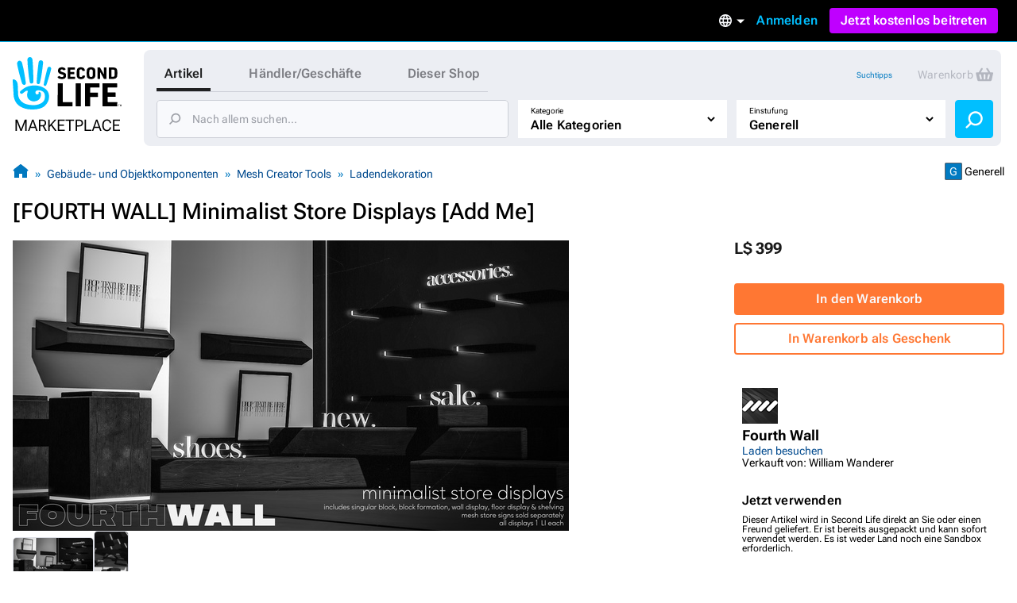

--- FILE ---
content_type: text/html; charset=utf-8
request_url: https://marketplace.secondlife.com/de-DE/p/FOURTH-WALL-Minimalist-Store-Displays/18305521?lang=de-DE
body_size: 24109
content:
<!DOCTYPE html>
<html lang="de-DE">
<head>
  <meta charset="UTF-8">
  <meta name="viewport" content="width=device-width, initial-scale=1">
  <script>(function(w,d,s,l,i){w[l]=w[l]||[];w[l].push({'gtm.start':new Date().getTime(),event:'gtm.js'});var f=d.getElementsByTagName(s)[0],j=d.createElement(s),dl=l!='dataLayer'?'&l='+l:'';j.async=true;j.src='https://radix.secondlife.com/gtm.js?id='+i+dl+'';f.parentNode.insertBefore(j,f);})(window,document,'script','dataLayer', 'GTM-MFW9KQS');</script>

  <title>Second Life Marketplace - [FOURTH WALL] Minimalist Store Displays [Add Me]</title>
  <link rel="stylesheet" media="screen" href="https://marketplace.secondlife.com/assets/application-e412cc09a80de3fbffff73ce9c1b3120e16f8a5b0bb6795ceb983504fa29949d.css" />
  <meta name="csrf-param" content="authenticity_token" />
<meta name="csrf-token" content="PXZ+BDDFhjxdmrHZ4jmDOhVgy0QxTSRbyJwI/ghyegP43X/QzyCWHbjhIUTpBUox/dFCs6jaaVJdu8cRuK+6HQ==" />
    <meta name="title" content="[FOURTH WALL] Minimalist Store Displays [Add Me]"/>
    <link rel="image_src" href="https://slm-assets.secondlife.com/assets/24835067/thumbnail/DISPLAYSmp.jpg?1571698826"/>
    <meta name="keywords" content="fourth wall, modern, minimalist, store, display, frame, decor, decoration, shop, merchant, creator, exhibit, demo, example, stand, sell, seller, chic, stylish"/>
    <meta name="description" content="Variety of modern minimalist store displays including singular block, block formation, wall displ..."/>

  <meta property="og:title" content="[FOURTH WALL] Minimalist Store Displays [Add Me]"/>
  <meta property="og:type" content="website"/>
  <meta property="og:url" content="https://marketplace.secondlife.com/de-DE/p/FOURTH-WALL-Minimalist-Store-Displays/18305521"/>
  <meta property="og:image" content="https://slm-assets.secondlife.com/assets/24835067/thumbnail/DISPLAYSmp.jpg?1571698826"/>
  <meta property="og:site_name" content="Second Life Marketplace"/>
  <meta property="og:description" content="Variety of modern minimalist store displays including singular block, block formation, wall displ..."/>
      <meta name="csrf-param" content="authenticity_token" />
<meta name="csrf-token" content="8FxZOUpa5Ey407/7Ju1W0w3T6AwopTInMfL1o+IxC3k191jttb/0bV2oL2Yt0Z/Y5WJh+7Eyfy6k1TpMUuzLZw==" />

</head>
<body class="listings listings_show_old responsive-layout">
<!-- Google Tag Manager (noscript) -->
<noscript><iframe src="https://radix.secondlife.com/ns.html?id=GTM-MFW9KQS" height="0" width="0" style="display:none;visibility:hidden"></iframe></noscript>
<!-- End Google Tag Manager (noscript) -->


<div class="layout__wrapper">
  <nav class='header'>
  <a class='nav__home' href='/?lang=en-US'>
    <svg width="20" height="28" viewBox="0 0 20 28" fill="none" xmlns="http://www.w3.org/2000/svg">
<path d="M9.77505 27.0387C8.58211 27.0597 7.41017 26.9213 6.25504 26.6236C5.33513 26.3846 4.48243 25.9905 3.68014 25.4957C2.94925 25.0429 2.29817 24.4852 1.79412 23.7724C0.924613 22.5439 0.533967 21.1645 0.420554 19.6886C0.365948 18.9968 0.370148 18.2965 0.323943 17.6005C0.239933 16.3175 0.139121 15.0303 0.0551113 13.7473C0.0257078 13.2735 0.0173068 12.7997 0.000504869 12.3259C-0.00789612 12.133 0.0887152 12.0492 0.277737 12.045C0.912012 12.0282 1.38667 12.3385 1.78571 12.7829C2.20996 13.2567 2.40319 13.8437 2.47039 14.4601C2.5418 15.1603 2.57961 15.8605 2.60481 16.5649C2.63421 17.416 2.61321 18.2672 2.65522 19.1142C2.70562 20.1372 2.90305 21.1351 3.49111 22.0072C3.96577 22.7116 4.56644 23.3028 5.30573 23.7389C6.37265 24.372 7.54879 24.6529 8.76273 24.7745C9.43481 24.8416 10.1153 24.871 10.7916 24.8584C12.0097 24.8374 13.1438 24.481 14.2066 23.9024C14.9459 23.4957 15.5297 22.9129 15.8154 22.1037C15.9498 21.7263 16.0338 21.3238 16.0674 20.9255C16.1136 20.4014 16.0926 19.8731 15.9078 19.3573C15.6977 18.762 15.3449 18.2923 14.8072 17.9863C14.1982 17.6425 13.5387 17.4328 12.8288 17.4538C12.4718 17.4622 12.1273 17.5292 11.7955 17.6886C11.1948 17.9779 11.178 19.0219 11.6527 19.3531C12.1063 19.6676 12.6902 19.4999 12.9128 19.1393C12.9842 19.0261 12.959 18.8332 12.9338 18.6823C12.9086 18.5439 12.8708 18.3972 13.001 18.3259C13.1102 18.2672 13.2741 18.2378 13.3875 18.2714C13.7277 18.372 13.9335 18.632 14.0091 18.9716C14.2108 19.8773 14.068 20.7368 13.5471 21.5083C13.0514 22.2462 12.3332 22.6823 11.4721 22.8835C10.8504 23.0261 10.2287 23.0303 9.60703 22.8877C8.98956 22.7452 8.4603 22.4433 8.03185 21.9905C7.10354 21.0051 6.99433 19.8521 7.35137 18.6068C7.40597 18.4181 7.46898 18.2336 7.50259 18.0408C7.54879 17.806 7.44798 17.7053 7.21275 17.6886C6.86411 17.6634 6.57008 17.806 6.30124 18.003C5.83499 18.3427 5.38554 18.7074 4.91088 19.0387C4.37742 19.4077 3.81035 19.1938 3.62553 18.5775C3.52052 18.2253 3.71794 17.9905 3.96157 17.785C4.33121 17.4747 4.69666 17.1645 5.0831 16.8793C5.94 16.2462 6.85991 15.7515 7.89743 15.458C9.03576 15.1351 10.1867 15.0177 11.3544 15.068C12.0937 15.1016 12.8204 15.2357 13.5387 15.4328C14.2612 15.6341 14.9459 15.9192 15.5885 16.3091C16.4244 16.8123 17.1637 17.416 17.609 18.3091C17.9156 18.9213 18.0836 19.5754 18.1214 20.2546C18.2306 22.242 17.4494 23.8563 16.0296 25.2022C15.2609 25.9318 14.3242 26.3469 13.3119 26.611C12.1105 26.9297 11.0688 27.0555 9.77505 27.0387Z" fill="#00BFFF"/>
<path d="M10.321 12.9716C10.3168 13.1393 10.3 13.307 10.2622 13.4663C10.1655 13.8647 9.8043 14.133 9.38425 14.1372C8.9894 14.1414 8.60716 13.873 8.52315 13.4747C8.40553 12.9296 8.32153 12.3804 8.23332 11.8311C8.16191 11.3992 8.0989 10.9674 8.04429 10.5313C7.96028 9.83529 7.88047 9.13508 7.80907 8.43907C7.74186 7.79756 7.67465 7.15185 7.61164 6.51034C7.56124 5.99042 7.51083 5.47051 7.47723 4.95059C7.42262 4.04912 7.37221 3.14346 7.34281 2.2378C7.32181 1.67176 7.62844 1.2357 8.1241 1.04702C8.62816 0.854149 9.20363 0.979935 9.53967 1.42019C9.69509 1.62564 9.8169 1.90237 9.8463 2.15813C9.93451 2.97155 9.98912 3.79336 10.0311 4.61516C10.0983 5.9485 10.1529 7.28602 10.2075 8.61936C10.2201 8.92544 10.2369 9.23152 10.2369 9.5376C10.321 11.2483 10.3252 12.5565 10.321 12.9716Z" fill="#00BFFF"/>
<path d="M2.18483 4.20839C2.16803 3.27757 2.96192 2.51027 3.79362 2.8457C4.28088 3.04277 4.54551 3.38658 4.65892 3.88554C4.86055 4.75765 5.10838 5.62139 5.2932 6.50189C5.53263 7.64235 5.74685 8.7912 5.94847 9.94005C6.10809 10.8373 6.22571 11.7388 6.36852 12.6403C6.42733 13.0092 6.49454 13.3656 6.52394 13.7514C6.56595 14.2923 6.37272 14.5313 6.11649 14.6696C5.71745 14.8876 5.3352 14.7619 5.05797 14.5564C4.80594 14.3719 4.67572 14.0952 4.58331 13.8059C4.41109 13.2608 4.24727 12.7157 4.09186 12.1665C3.81882 11.1979 3.54579 10.2252 3.29796 9.24823C3.01653 8.14969 2.7519 7.04697 2.50407 5.94424C2.36125 5.29434 2.18483 4.43061 2.18483 4.20839Z" fill="#00BFFF"/>
<path d="M12.1147 11.3028C12.1567 10.7955 12.1693 10.2882 12.2155 9.78083C12.3163 8.70745 12.4255 7.63407 12.539 6.56489C12.6314 5.70115 12.7322 4.83742 12.8498 3.97788C12.8918 3.6718 12.9464 3.34895 13.0892 3.08061C13.3244 2.62778 13.8453 2.4391 14.3074 2.56488C14.8072 2.69905 15.1517 3.13092 15.1391 3.68438C15.1307 4.11205 15.0551 4.53973 15.0088 4.9674C14.9332 5.65923 14.8618 6.35105 14.7694 7.03868C14.6812 7.70116 14.5804 8.35944 14.4754 9.01772C14.3704 9.68439 14.2654 10.3511 14.1351 11.0093C13.9503 11.9444 13.7613 12.8752 13.5387 13.8018C13.4421 14.1959 13.1102 14.4643 12.6104 14.3846C12.2701 14.3301 11.9761 13.9695 11.9677 13.5838C11.9635 13.4789 11.9677 13.3741 11.9677 13.2693C11.9593 13.2777 12.0643 11.9611 12.1147 11.3028Z" fill="#00BFFF"/>
<path d="M18.2389 5.76843C18.8563 5.76843 19.2974 6.30512 19.1546 6.9089C18.9571 7.71812 18.7597 8.53154 18.5245 9.33238C18.1507 10.6112 17.7474 11.8858 17.3484 13.1605C17.1719 13.7181 16.9787 14.2674 16.7771 14.8167C16.6259 15.2276 16.3108 15.3869 15.9202 15.2779C15.6346 15.1982 15.4035 14.8376 15.4623 14.5441C15.6598 13.542 15.8446 12.5357 16.0672 11.5378C16.3486 10.2716 16.6637 9.00953 16.9745 7.75166C17.0837 7.29883 17.2265 6.85439 17.3568 6.40994C17.466 6.0242 17.823 5.76843 18.2389 5.76843Z" fill="#00BFFF"/>
</svg>

    <h3>Marketplace</h3>
  </a>

  

    <div class='nav__signed-out'>
  <div class="dropdown language-dropdown"><span class="dropdown-button">    <svg width="16" height="16" viewBox="0 0 16 16" fill="none" xmlns="http://www.w3.org/2000/svg">
<path d="M7.992 0C3.576 0 0 3.584 0 8C0 12.416 3.576 16 7.992 16C12.416 16 16 12.416 16 8C16 3.584 12.416 0 7.992 0ZM13.536 4.8H11.176C10.92 3.8 10.552 2.84 10.072 1.952C11.544 2.456 12.768 3.48 13.536 4.8ZM8 1.632C8.664 2.592 9.184 3.656 9.528 4.8H6.472C6.816 3.656 7.336 2.592 8 1.632ZM1.808 9.6C1.68 9.088 1.6 8.552 1.6 8C1.6 7.448 1.68 6.912 1.808 6.4H4.512C4.448 6.928 4.4 7.456 4.4 8C4.4 8.544 4.448 9.072 4.512 9.6H1.808ZM2.464 11.2H4.824C5.08 12.2 5.448 13.16 5.928 14.048C4.456 13.544 3.232 12.528 2.464 11.2ZM4.824 4.8H2.464C3.232 3.472 4.456 2.456 5.928 1.952C5.448 2.84 5.08 3.8 4.824 4.8ZM8 14.368C7.336 13.408 6.816 12.344 6.472 11.2H9.528C9.184 12.344 8.664 13.408 8 14.368ZM9.872 9.6H6.128C6.056 9.072 6 8.544 6 8C6 7.456 6.056 6.92 6.128 6.4H9.872C9.944 6.92 10 7.456 10 8C10 8.544 9.944 9.072 9.872 9.6ZM10.072 14.048C10.552 13.16 10.92 12.2 11.176 11.2H13.536C12.768 12.52 11.544 13.544 10.072 14.048ZM11.488 9.6C11.552 9.072 11.6 8.544 11.6 8C11.6 7.456 11.552 6.928 11.488 6.4H14.192C14.32 6.912 14.4 7.448 14.4 8C14.4 8.552 14.32 9.088 14.192 9.6H11.488Z" fill="#B6B6B6"/>
</svg>

    <span class="marker dropdown-marker"></span>
</span><div class="dropdown-content">      <a href="/en-US/p/FOURTH-WALL-Minimalist-Store-Displays/18305521?lang=en-US">English</a>
      <a href="/ja-JP/p/FOURTH-WALL-Minimalist-Store-Displays/18305521?lang=ja-JP">日本語</a>
      <a href="/de-DE/p/FOURTH-WALL-Minimalist-Store-Displays/18305521?lang=de-DE">Deutsch</a>
      <a href="/fr-FR/p/FOURTH-WALL-Minimalist-Store-Displays/18305521?lang=fr-FR">Français</a>
      <a href="/pt-BR/p/FOURTH-WALL-Minimalist-Store-Displays/18305521?lang=pt-BR">Português</a>
      <a href="/es-ES/p/FOURTH-WALL-Minimalist-Store-Displays/18305521?lang=es-ES">Español</a>
</div></div>
  <a class="nav__signin label1" href="https://id.secondlife.com/openid/login?return_to=https%3A%2F%2Fmarketplace.secondlife.com%2Fde-DE%2Fp%2FFOURTH-WALL-Minimalist-Store-Displays%2F18305521%3Flang%3Dde-DE&amp;language=de-DE&amp;show_join=true">Anmelden</a>
  <a class="button--new navbar__join" href="https://join.secondlife.com/?lang=en-US">Jetzt kostenlos beitreten</a>
  <div class="dropdown signedout-dropdown"><span class="dropdown-button">    <svg width="17" height="18" viewBox="0 0 17 18" fill="none" xmlns="http://www.w3.org/2000/svg">
<path d="M8.5 18C7.21486 18.0038 5.94596 17.6959 4.79064 17.0999C4.36781 16.8822 3.96268 16.6278 3.5794 16.3394L3.46295 16.2494C2.40881 15.4256 1.54696 14.357 0.943575 13.1255C0.319457 11.851 -0.00424377 10.4356 4.20091e-05 8.99996C4.20091e-05 4.02942 3.80563 0 8.5 0C13.1944 0 17 4.02942 17 8.99996C17.0042 10.4349 16.6808 11.8497 16.0573 13.1237C15.4547 14.3544 14.5941 15.4227 13.5413 16.2467C13.1442 16.5545 12.7227 16.8255 12.2816 17.0567L12.2136 17.0927C11.0576 17.6919 9.78711 18.0022 8.5 18ZM8.5 13.4999C7.22627 13.4973 6.05854 14.2506 5.47658 15.4502C7.38175 16.4494 9.61825 16.4494 11.5234 15.4502V15.4457C10.9407 14.2474 9.77296 13.4958 8.5 13.4999ZM8.5 11.7C10.3412 11.7025 12.0389 12.7531 12.9446 14.4503L12.9574 14.4386L12.9693 14.4278L12.9548 14.4413L12.9463 14.4485C15.0959 12.4821 15.8646 9.30807 14.8738 6.48907C13.883 3.67007 11.3416 1.80028 8.50085 1.80028C5.6601 1.80028 3.1187 3.67007 2.12791 6.48907C1.13713 9.30807 1.90577 12.4821 4.05539 14.4485C4.96171 12.7521 6.65923 11.7023 8.5 11.7ZM8.5 10.8C6.62225 10.8 5.10003 9.18819 5.10003 7.19997C5.10003 5.21175 6.62225 3.59999 8.5 3.59999C10.3778 3.59999 11.9 5.21175 11.9 7.19997C11.9 8.15475 11.5418 9.07042 10.9041 9.74555C10.2665 10.4207 9.40173 10.8 8.5 10.8ZM8.5 5.39998C7.56113 5.39998 6.80002 6.20586 6.80002 7.19997C6.80002 8.19408 7.56113 8.99996 8.5 8.99996C9.43888 8.99996 10.2 8.19408 10.2 7.19997C10.2 6.20586 9.43888 5.39998 8.5 5.39998Z" fill="#00BFFF"/>
</svg>

</span><div class="dropdown-content">    <a class="nav__signin" href="https://id.secondlife.com/openid/login?return_to=https%3A%2F%2Fmarketplace.secondlife.com%2Fde-DE%2Fp%2FFOURTH-WALL-Minimalist-Store-Displays%2F18305521%3Flang%3Dde-DE&amp;language=de-DE&amp;show_join=true">Anmelden</a>
    <a class="button--new navbar__join" href="https://join.secondlife.com/?lang=en-US">Jetzt kostenlos beitreten</a>
</div></div>
</div>

</nav>



  <header class="layout__header" id="marketplace-toolbar">
    <div class="layout__search-box">
      <div class="logo"><a alt="Second Life Marketplace" href="/de-DE"><svg width="137" height="98" viewBox="0 0 137 98" fill="none" xmlns="http://www.w3.org/2000/svg">
<g clip-path="url(#clip0_3152_4353)">
<path d="M24.6864 66C21.6735 66.0531 18.7137 65.7028 15.7963 64.9492C13.473 64.3442 11.3195 63.3465 9.29323 62.094C7.44732 60.9476 5.80298 59.5359 4.52995 57.7315C2.33396 54.6215 1.34735 51.1293 1.06092 47.3931C0.923006 45.6417 0.933615 43.8691 0.81692 42.1072C0.604747 38.8592 0.35014 35.6006 0.137967 32.3526C0.0637062 31.1531 0.042489 29.9537 5.43784e-05 28.7543C-0.0211629 28.266 0.222836 28.0538 0.700225 28.0431C2.30213 28.0007 3.50091 28.7861 4.50873 29.9113C5.5802 31.1107 6.0682 32.5967 6.23794 34.157C6.41828 35.9296 6.51376 37.7022 6.57741 39.4854C6.65167 41.6401 6.59863 43.7948 6.70472 45.9389C6.83202 48.5288 7.33063 51.055 8.81584 53.2628C10.0146 55.046 11.5316 56.5427 13.3988 57.6466C16.0934 59.2493 19.0638 59.9605 22.1297 60.2683C23.8271 60.4381 25.5457 60.5124 27.2537 60.4806C30.3302 60.4275 33.1945 59.5253 35.8785 58.0605C37.7456 57.0309 39.2202 55.5555 39.9416 53.507C40.2811 52.5517 40.4932 51.5327 40.5781 50.5243C40.6948 49.1975 40.6418 47.8601 40.175 46.5546C39.6446 45.0473 38.7534 43.8585 37.3955 43.0837C35.8573 42.2133 34.1917 41.6826 32.3988 41.7357C31.4971 41.7569 30.6272 41.9267 29.7891 42.3301C28.2721 43.0624 28.2297 45.7054 29.4284 46.5439C30.5742 47.34 32.0488 46.9154 32.611 46.0026C32.7914 45.716 32.7277 45.2278 32.6641 44.8457C32.6004 44.4954 32.5049 44.1239 32.8338 43.9434C33.1096 43.7948 33.5234 43.7205 33.8098 43.8054C34.6691 44.0602 35.1889 44.7183 35.3799 45.578C35.8891 47.8707 35.5284 50.0467 34.2129 51.9997C32.9611 53.8678 31.147 54.9717 28.9723 55.4812C27.4022 55.8421 25.8321 55.8527 24.262 55.4918C22.7026 55.131 21.3659 54.3667 20.2838 53.2204C17.9393 50.726 17.6634 47.8071 18.5652 44.6546C18.7031 44.1769 18.8622 43.7099 18.9471 43.2217C19.0638 42.6273 18.8092 42.3725 18.2151 42.3301C17.3346 42.2664 16.592 42.6273 15.913 43.1261C14.7355 43.9859 13.6003 44.9093 12.4016 45.7479C11.0543 46.6819 9.62209 46.1406 9.15531 44.5803C8.8901 43.6887 9.3887 43.0943 10.004 42.5742C10.9376 41.7887 11.8605 41.0033 12.8365 40.2815C15.0007 38.6787 17.324 37.4262 19.9443 36.6832C22.8192 35.8659 25.726 35.5687 28.6752 35.6961C30.5423 35.781 32.3776 36.1207 34.1917 36.6195C36.0164 37.129 37.7456 37.8508 39.3687 38.8379C41.4799 40.1117 43.347 41.6401 44.4715 43.901C45.2459 45.4507 45.6703 47.1065 45.7657 48.826C46.0416 53.8572 44.0684 57.9438 40.4826 61.351C38.5413 63.1979 36.1755 64.2487 33.6188 64.9174C30.5848 65.7241 27.9538 66.0425 24.6864 66Z" fill="#00BFFF"/>
<path d="M112.993 47.4567C112.993 42.8076 113.003 38.1691 112.982 33.52C112.982 33.0212 113.131 32.8938 113.619 32.9044C119.347 32.915 125.065 32.9256 130.794 32.9044C131.324 32.9044 131.494 33.053 131.473 33.5943C131.43 34.9742 131.441 36.3541 131.473 37.7233C131.484 38.2116 131.314 38.3071 130.868 38.3071C127.261 38.2965 123.665 38.3071 120.058 38.2859C119.549 38.2859 119.4 38.4133 119.411 38.9227C119.443 40.6529 119.443 42.383 119.411 44.1132C119.4 44.5165 119.528 44.612 119.909 44.6014C122.933 44.5908 125.956 44.6014 128.969 44.5802C129.447 44.5802 129.627 44.7076 129.616 45.2064C129.585 46.5969 129.585 47.998 129.616 49.3885C129.627 49.8661 129.468 49.9829 129.012 49.9829C126.031 49.9617 123.039 49.9829 120.058 49.9617C119.559 49.9617 119.39 50.0784 119.4 50.5985C119.432 52.4136 119.432 54.2393 119.4 56.0543C119.39 56.5107 119.496 56.6487 119.984 56.6487C123.644 56.6275 127.293 56.6487 130.953 56.6275C131.473 56.6275 131.664 56.723 131.643 57.2856C131.6 58.6654 131.611 60.0453 131.643 61.4146C131.653 61.8922 131.483 62.0196 131.027 62.009C125.214 61.9983 119.4 61.9983 113.587 62.009C113.078 62.009 112.971 61.8285 112.971 61.3615C113.003 56.7442 112.993 52.1058 112.993 47.4567Z" fill="black"/>
<path d="M91.0753 47.414C91.0753 42.8074 91.0859 38.1901 91.0647 33.5835C91.0647 33.0634 91.1814 32.8936 91.733 32.8936C97.3556 32.9148 102.968 32.9042 108.59 32.9042C109.29 32.9042 109.29 32.9042 109.29 33.6153C109.29 34.974 109.269 36.3326 109.301 37.6912C109.312 38.1689 109.142 38.2963 108.696 38.2963C105.195 38.2856 101.705 38.3069 98.2043 38.275C97.6527 38.275 97.536 38.4342 97.5466 38.9543C97.5784 40.6845 97.5572 42.4146 97.5572 44.1448C97.5572 44.8135 97.5572 44.8135 98.2573 44.8135C101.047 44.8135 103.837 44.8135 106.628 44.8135C107.37 44.8135 107.37 44.8135 107.37 45.5352C107.37 46.8939 107.36 48.2525 107.381 49.6112C107.391 50.057 107.243 50.1949 106.797 50.1843C103.933 50.1631 101.069 50.1843 98.2149 50.1631C97.7163 50.1631 97.536 50.2374 97.536 50.8106C97.5678 54.3239 97.536 57.8373 97.5678 61.3506C97.5678 61.8707 97.4193 61.9981 96.9101 61.9875C95.1596 61.9556 93.4092 61.9556 91.6588 61.9875C91.1814 61.9981 91.0647 61.8495 91.0647 61.3825C91.0859 56.744 91.0753 52.0843 91.0753 47.414Z" fill="black"/>
<path d="M56.629 47.499C56.629 42.8712 56.629 38.2433 56.629 33.6261C56.629 32.9149 56.629 32.9149 57.3186 32.9149C59.0266 32.9149 60.7452 32.9361 62.4532 32.9043C62.9624 32.8937 63.1109 33.0529 63.1109 33.5624C63.1003 41.0349 63.1003 48.4968 63.1003 55.9693C63.1003 56.6592 63.1003 56.6592 63.7686 56.6592C67.4074 56.6592 71.0462 56.6698 74.6849 56.6486C75.1199 56.6486 75.279 56.7547 75.2684 57.2112C75.2472 58.6229 75.2472 60.0346 75.2684 61.4463C75.279 61.9239 75.0987 62.0407 74.6531 62.0407C68.8608 62.0301 63.0685 62.0301 57.2761 62.0407C56.7563 62.0407 56.6184 61.8815 56.6184 61.3826C56.629 56.7441 56.629 52.1269 56.629 47.499Z" fill="black"/>
<path d="M26.0656 30.3886C26.055 30.8132 26.0125 31.2378 25.9171 31.6411C25.6731 32.6495 24.7607 33.3288 23.6999 33.3394C22.7027 33.35 21.7373 32.6707 21.5251 31.6624C21.2281 30.2825 21.0159 28.892 20.7931 27.5015C20.6127 26.4083 20.4536 25.315 20.3157 24.2111C20.1035 22.4491 19.902 20.6765 19.7216 18.9145C19.5519 17.2905 19.3821 15.6559 19.223 14.0319C19.0957 12.7157 18.9684 11.3996 18.8835 10.0834C18.7456 7.8013 18.6183 5.50861 18.5441 3.21591C18.491 1.78297 19.2655 0.679077 20.5173 0.201432C21.7903 -0.286828 23.2437 0.0316021 24.0924 1.14611C24.4849 1.66621 24.7926 2.36676 24.8668 3.01423C25.0896 5.07342 25.2275 7.15383 25.3336 9.23424C25.5033 12.6096 25.6412 15.9956 25.7792 19.3709C25.811 20.1458 25.8534 20.9206 25.8534 21.6955C26.0656 26.0261 26.0762 29.3378 26.0656 30.3886Z" fill="#00BFFF"/>
<path d="M85.8558 47.5097C85.8558 52.1163 85.8452 56.723 85.8665 61.3296C85.8665 61.8815 85.6861 62.0195 85.1663 62.0089C83.4052 61.9771 81.6336 61.9877 79.8725 62.0089C79.4482 62.0089 79.2891 61.9134 79.2891 61.4464C79.2997 52.127 79.2997 42.8076 79.2891 33.4882C79.2891 33.0317 79.4482 32.915 79.8725 32.915C81.676 32.9256 83.4795 32.9362 85.2724 32.915C85.7498 32.9044 85.8665 33.0848 85.8558 33.5412C85.8452 38.1797 85.8558 42.8394 85.8558 47.5097Z" fill="black"/>
<path d="M5.51653 8.20493C5.4741 5.84855 7.47913 3.90612 9.57964 4.75527C10.8102 5.25414 11.4786 6.12452 11.765 7.38763C12.2742 9.59541 12.9001 11.782 13.3669 14.011C13.9716 16.8981 14.5127 19.8064 15.0219 22.7147C15.425 24.9862 15.722 27.2683 16.0827 29.5504C16.2313 30.4844 16.401 31.3867 16.4753 32.3632C16.5813 33.7324 16.0934 34.3375 15.4462 34.6877C14.4384 35.2397 13.473 34.9212 12.7728 34.4011C12.1363 33.9341 11.8075 33.2336 11.5741 32.5012C11.1391 31.1213 10.7254 29.7414 10.3329 28.351C9.64329 25.899 8.95373 23.4365 8.32782 20.9634C7.61704 18.1824 6.9487 15.3908 6.32279 12.5993C5.96209 10.954 5.51653 8.76749 5.51653 8.20493Z" fill="#00BFFF"/>
<path d="M30.5953 26.1641C30.7013 24.8798 30.7332 23.5955 30.8499 22.3111C31.1045 19.5939 31.3803 16.8766 31.6667 14.1699C31.9001 11.9834 32.1547 9.79682 32.4518 7.62087C32.5579 6.84603 32.6958 6.02872 33.0565 5.3494C33.6505 4.20305 34.966 3.72541 36.133 4.04384C37.3954 4.3835 38.2653 5.47678 38.2335 6.87787C38.2123 7.96053 38.0213 9.0432 37.9046 10.1259C37.7137 11.8772 37.5333 13.6286 37.2999 15.3693C37.0771 17.0464 36.8225 18.7129 36.5573 20.3793C36.2921 22.067 36.0269 23.7547 35.698 25.4211C35.2312 27.7881 34.7538 30.1445 34.1916 32.4903C33.9476 33.488 33.1095 34.1674 31.8471 33.9657C30.9878 33.8277 30.2452 32.9149 30.224 31.9383C30.2133 31.673 30.224 31.4076 30.224 31.1423C30.2027 31.1635 30.468 27.8306 30.5953 26.1641Z" fill="#00BFFF"/>
<path d="M114.785 21.6003C114.785 18.9361 114.796 16.2719 114.775 13.6077C114.775 13.13 114.913 13.0026 115.369 13.0239C116.037 13.0557 116.716 13.0557 117.385 13.0239C117.798 13.0026 117.915 13.1194 117.915 13.544C117.894 17.0573 117.904 20.5707 117.904 24.084C117.904 25.0499 117.883 26.0264 117.915 26.9923C117.926 27.3426 117.809 27.4381 117.469 27.4275C116.706 27.4063 115.952 27.4063 115.189 27.4275C114.902 27.4381 114.775 27.332 114.626 27.0773C113.099 24.3069 111.56 21.5472 109.948 18.6601C109.937 18.9361 109.916 19.0847 109.916 19.2333C109.916 21.8125 109.905 24.3918 109.927 26.9711C109.927 27.332 109.852 27.4594 109.471 27.4381C108.728 27.4063 107.985 27.4063 107.243 27.4381C106.861 27.4594 106.765 27.3108 106.776 26.9605C106.787 25.2516 106.787 23.5321 106.787 21.8232C106.787 19.1271 106.787 16.4205 106.787 13.7244C106.787 13.0451 106.787 13.0451 107.487 13.0451C108.155 13.0451 108.834 13.0239 109.502 13.0557C109.704 13.0663 109.969 13.2149 110.065 13.3741C111.465 15.8473 112.844 18.3416 114.223 20.8254C114.372 21.1014 114.541 21.3667 114.701 21.6321C114.722 21.6215 114.754 21.6109 114.785 21.6003Z" fill="black"/>
<path d="M120.992 20.2306C120.992 18.0122 120.992 15.7832 120.992 13.5648C120.992 13.257 120.992 13.0234 121.427 13.0234C123.368 13.0553 125.309 13.0128 127.251 13.0871C128.587 13.1402 129.818 13.5648 130.688 14.6793C131.24 15.3904 131.59 16.229 131.611 17.11C131.664 19.201 131.696 21.3026 131.59 23.3936C131.526 24.6992 130.943 25.8349 129.786 26.5886C128.938 27.1405 127.972 27.374 126.975 27.3953C125.118 27.4271 123.273 27.3953 121.416 27.4165C120.96 27.4271 120.992 27.183 120.992 26.8858C120.992 24.678 120.992 22.4596 120.992 20.2306ZM124.249 20.2306C124.249 21.6104 124.259 22.9797 124.238 24.3596C124.238 24.6992 124.312 24.8372 124.673 24.816C125.267 24.7735 125.872 24.8054 126.466 24.7735C127.474 24.7098 128.195 24.1579 128.237 23.1601C128.322 21.1753 128.29 19.1904 128.227 17.2055C128.206 16.4519 127.58 15.8787 126.826 15.7726C126.147 15.677 125.458 15.6983 124.768 15.6452C124.365 15.6133 124.217 15.7301 124.227 16.1653C124.27 17.5133 124.249 18.8719 124.249 20.2306Z" fill="black"/>
<path d="M46.0627 12.1533C47.6222 12.1533 48.7361 13.512 48.3754 15.0404C47.8768 17.089 47.3782 19.1482 46.7841 21.1755C45.8399 24.4129 44.8215 27.6397 43.8136 30.8664C43.3681 32.2781 42.8801 33.6686 42.3709 35.0591C41.989 36.0993 41.1933 36.5026 40.2067 36.2267C39.4853 36.025 38.9018 35.1122 39.0504 34.3691C39.549 31.8323 40.0157 29.2849 40.578 26.7587C41.2888 23.5531 42.0844 20.3582 42.8695 17.1739C43.1453 16.0276 43.506 14.9024 43.8349 13.7773C44.1107 12.8008 45.0124 12.1533 46.0627 12.1533Z" fill="#00BFFF"/>
<path d="M93.0909 20.2838C93.0697 19.0844 93.1546 17.8849 93.2713 16.728C93.4728 14.7537 94.6079 13.5224 96.5069 13.0342C98.0239 12.6414 99.5622 12.6733 101.058 13.1297C102.692 13.6286 103.657 14.7855 103.901 16.4626C104.039 17.4391 104.06 18.4263 104.071 19.4134C104.081 20.7508 104.092 22.0988 103.997 23.4362C103.816 25.9094 102.193 27.3529 99.9229 27.5864C98.2679 27.7563 96.6342 27.7563 95.149 26.8859C94.0775 26.249 93.441 25.2513 93.3031 24.0094C93.1546 22.7463 93.0909 21.5257 93.0909 20.2838ZM96.3478 20.2201C96.3478 21.186 96.3902 22.1307 96.4645 23.0753C96.5918 24.6887 97.6632 25.2301 99.1166 24.9859C100.124 24.8161 100.581 24.3172 100.697 23.2876C100.782 22.5022 100.814 21.7061 100.814 20.91C100.814 19.6894 100.772 18.4793 100.708 17.2693C100.676 16.7174 100.517 16.1654 100.029 15.8364C99.2545 15.3056 98.3952 15.3056 97.5465 15.6347C96.7721 15.9319 96.5281 16.6218 96.4645 17.3754C96.3902 18.3201 96.3478 19.2648 96.3478 20.2201Z" fill="black"/>
<path d="M69.2213 20.2412C69.2213 18.0122 69.2319 15.7938 69.2107 13.5648C69.2107 13.1508 69.3168 13.0234 69.7411 13.0234C72.4569 13.0447 75.1834 13.0341 77.8992 13.0234C78.2599 13.0234 78.3978 13.119 78.3766 13.4905C78.3447 14.0743 78.3447 14.658 78.3766 15.2418C78.3872 15.5921 78.2811 15.6876 77.931 15.6876C76.276 15.6664 74.6105 15.6876 72.9555 15.677C72.563 15.677 72.3827 15.7513 72.4145 16.1971C72.4569 16.8977 72.4569 17.6088 72.4145 18.3094C72.3827 18.7764 72.5736 18.8613 72.9874 18.8613C74.3135 18.8401 75.6395 18.8613 76.955 18.8401C77.3581 18.8295 77.5385 18.925 77.5067 19.3708C77.4642 19.9121 77.4748 20.4641 77.5067 21.016C77.5279 21.3982 77.3794 21.4937 77.0187 21.4937C75.6608 21.4725 74.3028 21.5043 72.9449 21.4725C72.5206 21.4618 72.4039 21.5998 72.4251 22.0138C72.4569 22.7886 72.4569 23.5635 72.4251 24.3383C72.4145 24.6886 72.5206 24.7841 72.8601 24.7841C74.5574 24.7629 76.2548 24.7947 77.9416 24.7629C78.3766 24.7523 78.5463 24.869 78.5145 25.3255C78.4826 25.888 78.4933 26.4506 78.5145 27.0238C78.5251 27.3103 78.4508 27.4377 78.1326 27.4271C75.2894 27.4165 72.4463 27.4165 69.6032 27.4271C69.2213 27.4271 69.2319 27.2254 69.2319 26.9601C69.2213 24.7204 69.2213 22.4808 69.2213 20.2412Z" fill="black"/>
<path d="M61.9546 12.8115C63.7474 12.8221 65.3706 13.236 66.5163 14.7857C66.7709 15.1254 66.7391 15.3058 66.3784 15.5181C65.8055 15.8578 65.2433 16.2187 64.6916 16.6008C64.437 16.7812 64.3309 16.7282 64.14 16.5053C63.3125 15.4969 61.8803 15.136 60.8513 15.6561C59.9071 16.1337 59.7374 17.5773 60.6497 18.0974C61.4241 18.5432 62.3365 18.7449 63.1958 19.0527C63.9702 19.3393 64.7659 19.5622 65.5085 19.9125C66.4632 20.3583 66.9088 21.2499 67.0467 22.237C67.1528 22.9482 67.1422 23.6912 67.0361 24.3917C66.8133 25.9732 65.8373 26.9285 64.3097 27.3425C62.1986 27.9157 60.1299 27.7989 58.1143 26.8967C57.3823 26.5676 56.8518 26.0051 56.4487 25.3258C56.3957 25.2409 56.4275 24.9967 56.5017 24.9543C57.1595 24.5085 57.8278 24.0839 58.5174 23.6912C58.6129 23.6381 58.8887 23.723 58.9629 23.8185C59.9071 25.0816 61.9758 25.3045 63.164 24.8057C63.7368 24.5615 64.002 24.137 64.0233 23.5426C64.0551 22.8526 63.8005 22.3325 63.217 22.1415C62.1668 21.7912 61.0953 21.5152 60.0344 21.1862C59.1645 20.9208 58.3477 20.5281 57.7854 19.7851C56.8412 18.5644 56.7882 17.174 57.1595 15.7622C57.6369 13.9578 59.069 12.9601 61.212 12.8327C61.456 12.7902 61.7106 12.8115 61.9546 12.8115Z" fill="black"/>
<path d="M80.5303 19.9442C80.5303 18.904 80.5833 17.609 80.7531 16.3247C81.0077 14.4247 82.4717 13.2571 84.2645 12.9493C85.633 12.7052 87.0016 12.7583 88.3383 13.2253C90.0675 13.8197 90.7782 15.4225 90.7676 16.9934C90.7676 17.0889 90.5661 17.2481 90.4388 17.2587C89.7174 17.333 88.996 17.3649 88.2746 17.4392C87.9351 17.471 87.829 17.3543 87.7442 17.0358C87.4047 15.709 86.4075 15.1783 85.092 15.5604C84.2963 15.794 83.9144 16.4096 83.9038 17.1314C83.872 19.2755 83.8932 21.4302 83.9569 23.5743C83.9781 24.296 84.4661 24.7631 85.2087 24.9541C86.5136 25.2938 87.5744 24.71 87.9457 23.4151C87.9882 23.2877 88.1685 23.086 88.2746 23.0966C89.0278 23.1497 89.781 23.2664 90.5342 23.3195C90.9904 23.3514 91.0647 23.5637 91.0116 23.9776C90.7676 25.9519 89.6856 27.0876 87.5214 27.5122C86.3226 27.7457 85.1026 27.7563 83.9038 27.4591C81.9943 26.9815 80.8273 25.6653 80.6576 23.7123C80.5621 22.5553 80.5303 21.5788 80.5303 19.9442Z" fill="black"/>
<path d="M133.637 60.0457H133V59.7485H134.624V60.0457H133.987V61.9882H133.637V60.0457Z" fill="black"/>
<path d="M135.027 59.7373H135.356L136.024 61.2021L136.682 59.7373H137.011V61.9875H136.661V60.5865H136.65L136.162 61.6691H135.865L135.377 60.5865H135.366V61.9875H135.016V59.7373H135.027Z" fill="black"/>
</g>
<path d="M3.61133 93V78.7812H5.89648L10.1055 89.6016C10.1836 89.8034 10.2552 90.0117 10.3203 90.2266C10.3919 90.4349 10.4538 90.64 10.5059 90.8418H10.584C10.6296 90.64 10.6849 90.4349 10.75 90.2266C10.8216 90.0117 10.8965 89.8034 10.9746 89.6016L15.1836 78.7812H17.4785V93H15.7695V82.6094C15.7695 82.4076 15.7695 82.1829 15.7695 81.9355C15.776 81.6882 15.7923 81.4635 15.8184 81.2617H15.75C15.7109 81.4635 15.6491 81.6882 15.5645 81.9355C15.4863 82.1829 15.4082 82.4076 15.3301 82.6094L11.2969 93H9.75391L5.70117 82.6094C5.62305 82.4076 5.54492 82.1797 5.4668 81.9258C5.38867 81.6654 5.33333 81.444 5.30078 81.2617H5.22266C5.24219 81.444 5.25521 81.6654 5.26172 81.9258C5.27474 82.1797 5.28125 82.4076 5.28125 82.6094V93H3.61133ZM19.2363 93L24.4902 78.6934H26.1504L31.4043 93H29.5684L25.7012 82.1016C25.623 81.8802 25.5547 81.6686 25.4961 81.4668C25.444 81.265 25.3919 81.0566 25.3398 80.8418H25.252C25.1999 81.0566 25.1445 81.265 25.0859 81.4668C25.0273 81.6686 24.959 81.8802 24.8809 82.1016L20.9941 93H19.2363ZM21.4727 89.2402L22.0098 87.7852H28.6016L29.1289 89.2402H21.4727ZM33.0059 93V78.7812H37.4883C38.9792 78.7812 40.125 79.1621 40.9258 79.9238C41.7331 80.679 42.1367 81.6849 42.1367 82.9414C42.1367 84.1979 41.7331 85.2168 40.9258 85.998C40.125 86.7728 38.9792 87.1602 37.4883 87.1602H34.7734V93H33.0059ZM34.7734 85.7051H37.4883C38.5625 85.7051 39.3112 85.4382 39.7344 84.9043C40.1576 84.3704 40.3691 83.7161 40.3691 82.9414C40.3691 82.1667 40.1576 81.5221 39.7344 81.0078C39.3112 80.487 38.5625 80.2266 37.4883 80.2266H34.7734V85.7051ZM40.8965 93L37.4199 86.4375L39.1875 86.1738L42.8691 93H40.8965ZM44.8223 93V78.7812H46.5898V85.8027L52.8301 78.7812H54.9492L46.5898 88.0293V93H44.8223ZM53.2207 93L47.7617 85.6074L48.9043 84.3672L55.3887 93H53.2207ZM56.7559 93V78.7812H65.4277V80.2461H58.5234V84.9336H64.5293V86.3984H58.5234V91.5352H65.5254V93H56.7559ZM66.5898 80.2461V78.7812H77.3613V80.2461H72.8594V93H71.0918V80.2461H66.5898ZM79.1973 93V78.7812H83.7578C85.2878 78.7812 86.4596 79.1751 87.2734 79.9629C88.0872 80.7441 88.4941 81.7793 88.4941 83.0684C88.4941 84.3574 88.0872 85.4023 87.2734 86.2031C86.4596 86.9974 85.2878 87.3945 83.7578 87.3945H80.9648V93H79.1973ZM80.9648 85.9297H83.7578C84.8581 85.9297 85.6263 85.653 86.0625 85.0996C86.5052 84.5397 86.7266 83.8626 86.7266 83.0684C86.7266 82.2741 86.5052 81.6068 86.0625 81.0664C85.6263 80.5195 84.8581 80.2461 83.7578 80.2461H80.9648V85.9297ZM90.6035 93V78.7812H92.3711V91.5352H98.9824V93H90.6035ZM99.6465 93L104.9 78.6934H106.561L111.814 93H109.979L106.111 82.1016C106.033 81.8802 105.965 81.6686 105.906 81.4668C105.854 81.265 105.802 81.0566 105.75 80.8418H105.662C105.61 81.0566 105.555 81.265 105.496 81.4668C105.438 81.6686 105.369 81.8802 105.291 82.1016L101.404 93H99.6465ZM101.883 89.2402L102.42 87.7852H109.012L109.539 89.2402H101.883ZM112.771 86.3301V85.4512C112.771 83.2311 113.318 81.5189 114.412 80.3145C115.512 79.1035 116.889 78.498 118.543 78.498C120.203 78.498 121.499 78.9538 122.43 79.8652C123.361 80.7767 123.826 81.8932 123.826 83.2148V83.3418H122.059V83.2148C122.059 82.2708 121.766 81.5026 121.18 80.9102C120.6 80.3112 119.721 80.0117 118.543 80.0117C117.371 80.0117 116.414 80.4577 115.672 81.3496C114.93 82.2415 114.559 83.6087 114.559 85.4512V86.3301C114.559 88.0423 114.93 89.377 115.672 90.334C116.414 91.291 117.374 91.7695 118.553 91.7695C119.666 91.7695 120.506 91.4701 121.072 90.8711C121.645 90.2656 121.971 89.4974 122.049 88.5664L122.059 88.4395H123.826L123.816 88.5762C123.706 89.8848 123.214 90.998 122.342 91.916C121.469 92.8275 120.203 93.2832 118.543 93.2832C116.863 93.2832 115.48 92.6777 114.393 91.4668C113.312 90.2559 112.771 88.5436 112.771 86.3301ZM126.268 93V78.7812H134.939V80.2461H128.035V84.9336H134.041V86.3984H128.035V91.5352H135.037V93H126.268Z" fill="black"/>
<defs>
<clipPath id="clip0_3152_4353">
<rect width="137" height="66" fill="white"/>
</clipPath>
</defs>
</svg>
</a></div>
        <div class="search-container">

  <div class="search-desktop">
    <div class="marketplace-tabs"><div class="tab-container"><div class="tab-headers"><div class="tab-header label1  selected">Artikel</div><div class="tab-header label1 ">Händler/Geschäfte</div><div class="tab-header label1 ">Dieser Shop</div></div><div class="sidebar-content"><div class='sidebar'>
  <div class='tip-container'>
    <a href='javascript:void(0);' class='search-tips'>Suchtipps</a>
    <div class='search-tips-content'>
      <ul>
        <li>Boolesche Operatoren wie AND, OR und NOT können Ihnen helfen, bessere Suchergebnisse zu erhalten.</li>
        <li>Suchen Sie nach Mehrwortphrasen mit Anführungszeichen, z.B. &#39;clothing store&#39;.</li>
        <li>Finden Sie Teilübereinstimmungen mit Sternchen: sail* stimmt mit sailboat und sailing überein.</li>
    </div>
  </div>

  <div class="marketplace-cart">
    <a href="/de-DE/cart">

      <span class='cart-summary-desktop'>Warenkorb&nbsp;</span>

      <span class='cart-count'>
      </span>

      <span class='cart-count-mobile'>
      </span>

      <svg width="22" height="18" viewBox="0 0 22 18" fill="none" xmlns="http://www.w3.org/2000/svg">
<path fill-rule="evenodd" clip-rule="evenodd" d="M8.72186 2.31949C9.03901 1.7909 8.86761 1.10529 8.33902 0.788135C7.81043 0.470981 7.12482 0.642384 6.80766 1.17097L3.78435 6.20983H1.34305C0.628991 6.20983 0.0985713 6.87106 0.253473 7.56812L2.04352 15.6233C2.27049 16.6447 3.1764 17.3714 4.22268 17.3714H18.0037C19.05 17.3714 19.9559 16.6447 20.1829 15.6233L21.9729 7.56812C22.1278 6.87106 21.5974 6.20983 20.8834 6.20983H18.442L15.4187 1.17097C15.1016 0.642384 14.416 0.470981 13.8874 0.788135C13.3588 1.10529 13.1874 1.7909 13.5045 2.31949L15.8387 6.20983H6.38765L8.72186 2.31949ZM5.26252 8.47567C5.86055 8.32616 6.46655 8.68976 6.61606 9.28779L7.73222 13.7524C7.88173 14.3505 7.51813 14.9565 6.9201 15.106C6.32206 15.2555 5.71606 14.8919 5.56656 14.2938L4.4504 9.82921C4.30089 9.23118 4.66449 8.62518 5.26252 8.47567ZM16.9655 8.47567C17.5635 8.62518 17.9271 9.23118 17.7776 9.82921L16.6615 14.2938C16.512 14.8919 15.906 15.2555 15.3079 15.106C14.7099 14.9565 14.3463 14.3505 14.4958 13.7524L15.612 9.28779C15.7615 8.68976 16.3675 8.32616 16.9655 8.47567ZM11.114 8.44235C11.7305 8.44235 12.2302 8.94207 12.2302 9.55851V14.0231C12.2302 14.6396 11.7305 15.1393 11.114 15.1393C10.4976 15.1393 9.99787 14.6396 9.99787 14.0231V9.55851C9.99787 8.94207 10.4976 8.44235 11.114 8.44235Z" fill="#B3B6BF"/>
</svg>

    </a>
  </div>
</div>
</div></div><div class="tab-bodies"><div class="tab-body selected"><div class="search-items-tab">
  <form action="/de-DE/products/search" accept-charset="UTF-8" method="get"><input name="utf8" type="hidden" value="&#x2713;" autocomplete="off" />
    <div class='search-form-container'>
      <div class="form-group search-input">
        <svg width="15" height="15" viewBox="0 0 15 15" fill="none" xmlns="http://www.w3.org/2000/svg">
<path fill-rule="evenodd" clip-rule="evenodd" d="M8.28007 2.3998C5.8942 2.3998 3.96007 4.33393 3.96007 6.7198C3.96007 7.92876 4.45562 9.02053 5.25673 9.80556C6.03671 10.5699 7.10271 11.0398 8.28007 11.0398C10.6659 11.0398 12.6001 9.10567 12.6001 6.7198C12.6001 4.33393 10.6659 2.3998 8.28007 2.3998ZM2.36007 6.7198C2.36007 3.45028 5.01054 0.799805 8.28007 0.799805C11.5496 0.799805 14.2001 3.45028 14.2001 6.7198C14.2001 9.98933 11.5496 12.6398 8.28007 12.6398C6.95065 12.6398 5.72265 12.2009 4.7346 11.4611L1.16058 14.9706L0.0395508 13.829L3.59438 10.3383C2.82103 9.33803 2.36007 8.08226 2.36007 6.7198Z" fill="#9B9EA5"/>
</svg>

        <input id="_search_keywords" type="search" placeholder="Nach allem suchen..." name="search[keywords]" />
      </div>

      <div class="form-group form-group-select">
        <label class="control-label" for="top_search_category_id">Kategorie</label>
        <select id="_search_top_search_category_id" name="search[category_id]"><option value="">Alle Kategorien</option>
<option value="24">Animationen</option>
<option value="853">Animierte Objekte</option>
<option value="190">Audio und Video</option>
<option value="332">Avatar-Aussehen</option>
<option value="371">Avatar-Komponenten</option>
<option value="5">Avatar-Zubehör</option>
<option value="3">Bekleidung</option>
<option value="199">Dienstleistungen</option>
<option value="7">Erholung und Unterhaltung</option>
<option value="20">Fahrzeuge</option>
<option value="83">Feste</option>
<option value="9">Firmen</option>
<option value="854">Furry</option>
<option value="867">Gacha-Spielobjekte</option>
<option value="238">Gebrauchte Artikel</option>
<option value="34">Gebäude und sonstige Strukturen</option>
<option value="8">Gebäude- und Objektkomponenten</option>
<option value="6">Haus und Garten</option>
<option value="29">Kunst</option>
<option value="852">Real Estate</option>
<option value="33">Skripts</option>
<option value="32">Sonstiges</option>
<option value="231">Technische Spielereien</option>
<option value="139">Tiere</option>
<option value="4">Vollständige Avatare</option>
<option value="21">Waffen</option>
<option value="462">Zuchttaugliche Kreaturen</option>
<option value="2">Sonstiges</option></select>
      </div>

      <div class="form-group form-group-select maturity-level-container">
        <label class="control-label" for="item_maturity_level_select">Einstufung</label>
        <select name="search[maturity_level]" id="_search_search_maturity_level"><option class="" selected="selected" value="G">Generell</option>
<option class="restricted-maturity" value="GM">Gemäßigt, Allgemein</option>
<option class="restricted-maturity" value="GMA">Erwachsene, Gemäßigt, Allgemein</option>
<option class="restricted-maturity" value="A">Erwachsene</option></select>
      </div>

      <div class='maturity-level-container-mobile'>
        <div class="submit-button-mobile">
          <button type="submit" class="reset-button search-button">
            <svg width="15" height="15" viewBox="0 0 15 15" fill="none" xmlns="http://www.w3.org/2000/svg">
<path fill-rule="evenodd" clip-rule="evenodd" d="M8.28007 2.3998C5.8942 2.3998 3.96007 4.33393 3.96007 6.7198C3.96007 7.92876 4.45562 9.02053 5.25673 9.80556C6.03671 10.5699 7.10271 11.0398 8.28007 11.0398C10.6659 11.0398 12.6001 9.10567 12.6001 6.7198C12.6001 4.33393 10.6659 2.3998 8.28007 2.3998ZM2.36007 6.7198C2.36007 3.45028 5.01054 0.799805 8.28007 0.799805C11.5496 0.799805 14.2001 3.45028 14.2001 6.7198C14.2001 9.98933 11.5496 12.6398 8.28007 12.6398C6.95065 12.6398 5.72265 12.2009 4.7346 11.4611L1.16058 14.9706L0.0395508 13.829L3.59438 10.3383C2.82103 9.33803 2.36007 8.08226 2.36007 6.7198Z" fill="#9B9EA5"/>
</svg>

          </button>
        </div>
      </div>
    </div>

    <div class="submit-button">
      <button type="submit" class="reset-button search-button">
        <svg width="15" height="15" viewBox="0 0 15 15" fill="none" xmlns="http://www.w3.org/2000/svg">
<path fill-rule="evenodd" clip-rule="evenodd" d="M8.28007 2.3998C5.8942 2.3998 3.96007 4.33393 3.96007 6.7198C3.96007 7.92876 4.45562 9.02053 5.25673 9.80556C6.03671 10.5699 7.10271 11.0398 8.28007 11.0398C10.6659 11.0398 12.6001 9.10567 12.6001 6.7198C12.6001 4.33393 10.6659 2.3998 8.28007 2.3998ZM2.36007 6.7198C2.36007 3.45028 5.01054 0.799805 8.28007 0.799805C11.5496 0.799805 14.2001 3.45028 14.2001 6.7198C14.2001 9.98933 11.5496 12.6398 8.28007 12.6398C6.95065 12.6398 5.72265 12.2009 4.7346 11.4611L1.16058 14.9706L0.0395508 13.829L3.59438 10.3383C2.82103 9.33803 2.36007 8.08226 2.36007 6.7198Z" fill="#9B9EA5"/>
</svg>

      </button>
    </div>
</form></div>
</div><div class="tab-body"><form action="/de-DE/stores/store_name_search" accept-charset="UTF-8" method="get"><input name="utf8" type="hidden" value="&#x2713;" autocomplete="off" />
  <div class="search-merchant-tab">
    <input id="merchant_search_merchant_search_sort" autocomplete="off" type="hidden" name="search[sort]" />

    <div class="form-group search-input">
      <svg width="15" height="15" viewBox="0 0 15 15" fill="none" xmlns="http://www.w3.org/2000/svg">
<path fill-rule="evenodd" clip-rule="evenodd" d="M8.28007 2.3998C5.8942 2.3998 3.96007 4.33393 3.96007 6.7198C3.96007 7.92876 4.45562 9.02053 5.25673 9.80556C6.03671 10.5699 7.10271 11.0398 8.28007 11.0398C10.6659 11.0398 12.6001 9.10567 12.6001 6.7198C12.6001 4.33393 10.6659 2.3998 8.28007 2.3998ZM2.36007 6.7198C2.36007 3.45028 5.01054 0.799805 8.28007 0.799805C11.5496 0.799805 14.2001 3.45028 14.2001 6.7198C14.2001 9.98933 11.5496 12.6398 8.28007 12.6398C6.95065 12.6398 5.72265 12.2009 4.7346 11.4611L1.16058 14.9706L0.0395508 13.829L3.59438 10.3383C2.82103 9.33803 2.36007 8.08226 2.36007 6.7198Z" fill="#9B9EA5"/>
</svg>

      <input id="merchant_search_keywords" type="search" placeholder="Nach allem suchen..." name="search[keywords]" />
    </div>

    <div class="submit-button">
      <button type="submit" class="reset-button search-button">
        <svg width="15" height="15" viewBox="0 0 15 15" fill="none" xmlns="http://www.w3.org/2000/svg">
<path fill-rule="evenodd" clip-rule="evenodd" d="M8.28007 2.3998C5.8942 2.3998 3.96007 4.33393 3.96007 6.7198C3.96007 7.92876 4.45562 9.02053 5.25673 9.80556C6.03671 10.5699 7.10271 11.0398 8.28007 11.0398C10.6659 11.0398 12.6001 9.10567 12.6001 6.7198C12.6001 4.33393 10.6659 2.3998 8.28007 2.3998ZM2.36007 6.7198C2.36007 3.45028 5.01054 0.799805 8.28007 0.799805C11.5496 0.799805 14.2001 3.45028 14.2001 6.7198C14.2001 9.98933 11.5496 12.6398 8.28007 12.6398C6.95065 12.6398 5.72265 12.2009 4.7346 11.4611L1.16058 14.9706L0.0395508 13.829L3.59438 10.3383C2.82103 9.33803 2.36007 8.08226 2.36007 6.7198Z" fill="#9B9EA5"/>
</svg>

      </button>
    </div>
  </div>
</form></div><div class="tab-body"><div class="search-items-tab">
  <form action="/de-DE/stores/182234/search" accept-charset="UTF-8" method="get"><input name="utf8" type="hidden" value="&#x2713;" autocomplete="off" />
    <div class='search-form-container'>
      <div class="form-group search-input">
        <svg width="15" height="15" viewBox="0 0 15 15" fill="none" xmlns="http://www.w3.org/2000/svg">
<path fill-rule="evenodd" clip-rule="evenodd" d="M8.28007 2.3998C5.8942 2.3998 3.96007 4.33393 3.96007 6.7198C3.96007 7.92876 4.45562 9.02053 5.25673 9.80556C6.03671 10.5699 7.10271 11.0398 8.28007 11.0398C10.6659 11.0398 12.6001 9.10567 12.6001 6.7198C12.6001 4.33393 10.6659 2.3998 8.28007 2.3998ZM2.36007 6.7198C2.36007 3.45028 5.01054 0.799805 8.28007 0.799805C11.5496 0.799805 14.2001 3.45028 14.2001 6.7198C14.2001 9.98933 11.5496 12.6398 8.28007 12.6398C6.95065 12.6398 5.72265 12.2009 4.7346 11.4611L1.16058 14.9706L0.0395508 13.829L3.59438 10.3383C2.82103 9.33803 2.36007 8.08226 2.36007 6.7198Z" fill="#9B9EA5"/>
</svg>

        <input id="_search_keywords" type="search" placeholder="Nach allem suchen..." name="search[keywords]" />
      </div>

      <div class="form-group form-group-select">
        <label class="control-label" for="top_search_category_id">Kategorie</label>
        <select id="_search_top_search_category_id" name="search[category_id]"><option value="">Alle Kategorien</option>
<option value="24">Animationen</option>
<option value="853">Animierte Objekte</option>
<option value="190">Audio und Video</option>
<option value="332">Avatar-Aussehen</option>
<option value="371">Avatar-Komponenten</option>
<option value="5">Avatar-Zubehör</option>
<option value="3">Bekleidung</option>
<option value="199">Dienstleistungen</option>
<option value="7">Erholung und Unterhaltung</option>
<option value="20">Fahrzeuge</option>
<option value="83">Feste</option>
<option value="9">Firmen</option>
<option value="854">Furry</option>
<option value="867">Gacha-Spielobjekte</option>
<option value="238">Gebrauchte Artikel</option>
<option value="34">Gebäude und sonstige Strukturen</option>
<option value="8">Gebäude- und Objektkomponenten</option>
<option value="6">Haus und Garten</option>
<option value="29">Kunst</option>
<option value="852">Real Estate</option>
<option value="33">Skripts</option>
<option value="32">Sonstiges</option>
<option value="231">Technische Spielereien</option>
<option value="139">Tiere</option>
<option value="4">Vollständige Avatare</option>
<option value="21">Waffen</option>
<option value="462">Zuchttaugliche Kreaturen</option>
<option value="2">Sonstiges</option></select>
      </div>

      <div class="form-group form-group-select maturity-level-container">
        <label class="control-label" for="store_item_maturity_level_select">Einstufung</label>
        <select name="search[maturity_level]" id="_search_search_maturity_level"><option class="" selected="selected" value="G">Generell</option>
<option class="restricted-maturity" value="GM">Gemäßigt, Allgemein</option>
<option class="restricted-maturity" value="GMA">Erwachsene, Gemäßigt, Allgemein</option>
<option class="restricted-maturity" value="A">Erwachsene</option></select>
      </div>

      <div class='maturity-level-container-mobile'>
        <div class="submit-button-mobile">
          <button type="submit" class="reset-button search-button">
            <svg width="15" height="15" viewBox="0 0 15 15" fill="none" xmlns="http://www.w3.org/2000/svg">
<path fill-rule="evenodd" clip-rule="evenodd" d="M8.28007 2.3998C5.8942 2.3998 3.96007 4.33393 3.96007 6.7198C3.96007 7.92876 4.45562 9.02053 5.25673 9.80556C6.03671 10.5699 7.10271 11.0398 8.28007 11.0398C10.6659 11.0398 12.6001 9.10567 12.6001 6.7198C12.6001 4.33393 10.6659 2.3998 8.28007 2.3998ZM2.36007 6.7198C2.36007 3.45028 5.01054 0.799805 8.28007 0.799805C11.5496 0.799805 14.2001 3.45028 14.2001 6.7198C14.2001 9.98933 11.5496 12.6398 8.28007 12.6398C6.95065 12.6398 5.72265 12.2009 4.7346 11.4611L1.16058 14.9706L0.0395508 13.829L3.59438 10.3383C2.82103 9.33803 2.36007 8.08226 2.36007 6.7198Z" fill="#9B9EA5"/>
</svg>

          </button>
        </div>
      </div>
    </div>

    <div class="submit-button">
      <button type="submit" class="reset-button search-button">
        <svg width="15" height="15" viewBox="0 0 15 15" fill="none" xmlns="http://www.w3.org/2000/svg">
<path fill-rule="evenodd" clip-rule="evenodd" d="M8.28007 2.3998C5.8942 2.3998 3.96007 4.33393 3.96007 6.7198C3.96007 7.92876 4.45562 9.02053 5.25673 9.80556C6.03671 10.5699 7.10271 11.0398 8.28007 11.0398C10.6659 11.0398 12.6001 9.10567 12.6001 6.7198C12.6001 4.33393 10.6659 2.3998 8.28007 2.3998ZM2.36007 6.7198C2.36007 3.45028 5.01054 0.799805 8.28007 0.799805C11.5496 0.799805 14.2001 3.45028 14.2001 6.7198C14.2001 9.98933 11.5496 12.6398 8.28007 12.6398C6.95065 12.6398 5.72265 12.2009 4.7346 11.4611L1.16058 14.9706L0.0395508 13.829L3.59438 10.3383C2.82103 9.33803 2.36007 8.08226 2.36007 6.7198Z" fill="#9B9EA5"/>
</svg>

      </button>
    </div>
</form></div>
</div></div></div>  </div>

  <div class="search-mobile">
  <div class='search-icon' id="search-icon">
    <svg width="22" height="22" viewBox="0 0 22 22" fill="none" xmlns="http://www.w3.org/2000/svg">
  <path fill-rule="evenodd" clip-rule="evenodd" d="M20.9001 18.6998H1.1001V16.4998H20.9001V18.6998Z" fill="black"/>
  <path fill-rule="evenodd" clip-rule="evenodd" d="M20.9001 12.0998H1.1001V9.89981H20.9001V12.0998Z" fill="black"/>
  <path fill-rule="evenodd" clip-rule="evenodd" d="M20.9001 5.4998H1.1001V3.2998H20.9001V5.4998Z" fill="black"/>
</svg>

  </div>

  <div class="form-group search-input">
    <input type="text" name="keywords" id="keywords" placeholder="Nach allem suchen..." class="mobile-search-input" autocomplete="off" />
  </div>

  <div class='sidebar'>
  <div class='tip-container'>
    <a href='javascript:void(0);' class='search-tips'>Suchtipps</a>
    <div class='search-tips-content'>
      <ul>
        <li>Boolesche Operatoren wie AND, OR und NOT können Ihnen helfen, bessere Suchergebnisse zu erhalten.</li>
        <li>Suchen Sie nach Mehrwortphrasen mit Anführungszeichen, z.B. &#39;clothing store&#39;.</li>
        <li>Finden Sie Teilübereinstimmungen mit Sternchen: sail* stimmt mit sailboat und sailing überein.</li>
    </div>
  </div>

  <div class="marketplace-cart">
    <a href="/de-DE/cart">

      <span class='cart-summary-desktop'>Warenkorb&nbsp;</span>

      <span class='cart-count'>
      </span>

      <span class='cart-count-mobile'>
      </span>

      <svg width="22" height="18" viewBox="0 0 22 18" fill="none" xmlns="http://www.w3.org/2000/svg">
<path fill-rule="evenodd" clip-rule="evenodd" d="M8.72186 2.31949C9.03901 1.7909 8.86761 1.10529 8.33902 0.788135C7.81043 0.470981 7.12482 0.642384 6.80766 1.17097L3.78435 6.20983H1.34305C0.628991 6.20983 0.0985713 6.87106 0.253473 7.56812L2.04352 15.6233C2.27049 16.6447 3.1764 17.3714 4.22268 17.3714H18.0037C19.05 17.3714 19.9559 16.6447 20.1829 15.6233L21.9729 7.56812C22.1278 6.87106 21.5974 6.20983 20.8834 6.20983H18.442L15.4187 1.17097C15.1016 0.642384 14.416 0.470981 13.8874 0.788135C13.3588 1.10529 13.1874 1.7909 13.5045 2.31949L15.8387 6.20983H6.38765L8.72186 2.31949ZM5.26252 8.47567C5.86055 8.32616 6.46655 8.68976 6.61606 9.28779L7.73222 13.7524C7.88173 14.3505 7.51813 14.9565 6.9201 15.106C6.32206 15.2555 5.71606 14.8919 5.56656 14.2938L4.4504 9.82921C4.30089 9.23118 4.66449 8.62518 5.26252 8.47567ZM16.9655 8.47567C17.5635 8.62518 17.9271 9.23118 17.7776 9.82921L16.6615 14.2938C16.512 14.8919 15.906 15.2555 15.3079 15.106C14.7099 14.9565 14.3463 14.3505 14.4958 13.7524L15.612 9.28779C15.7615 8.68976 16.3675 8.32616 16.9655 8.47567ZM11.114 8.44235C11.7305 8.44235 12.2302 8.94207 12.2302 9.55851V14.0231C12.2302 14.6396 11.7305 15.1393 11.114 15.1393C10.4976 15.1393 9.99787 14.6396 9.99787 14.0231V9.55851C9.99787 8.94207 10.4976 8.44235 11.114 8.44235Z" fill="#B3B6BF"/>
</svg>

    </a>
  </div>
</div>

</div>

<div class="overlay-menu-container search-mobile-overlay-container">
  <div class="overlay-menu search-mobile-overlay">
    

  <div class='mobile-search-cancel'><a href='#'>Cancel</a></div>
  <div class="marketplace-tabs"><div class="tab-container"><div class="tab-headers"><div class="tab-header label1  selected">Artikel</div><div class="tab-header label1 ">Händler/Geschäfte</div><div class="tab-header label1 ">Dieser Shop</div></div><div class="sidebar-content"><div class='sidebar'>
  <div class='tip-container'>
    <a href='javascript:void(0);' class='search-tips'>Suchtipps</a>
    <div class='search-tips-content'>
      <ul>
        <li>Boolesche Operatoren wie AND, OR und NOT können Ihnen helfen, bessere Suchergebnisse zu erhalten.</li>
        <li>Suchen Sie nach Mehrwortphrasen mit Anführungszeichen, z.B. &#39;clothing store&#39;.</li>
        <li>Finden Sie Teilübereinstimmungen mit Sternchen: sail* stimmt mit sailboat und sailing überein.</li>
    </div>
  </div>

  <div class="marketplace-cart">
    <a href="/de-DE/cart">

      <span class='cart-summary-desktop'>Warenkorb&nbsp;</span>

      <span class='cart-count'>
      </span>

      <span class='cart-count-mobile'>
      </span>

      <svg width="22" height="18" viewBox="0 0 22 18" fill="none" xmlns="http://www.w3.org/2000/svg">
<path fill-rule="evenodd" clip-rule="evenodd" d="M8.72186 2.31949C9.03901 1.7909 8.86761 1.10529 8.33902 0.788135C7.81043 0.470981 7.12482 0.642384 6.80766 1.17097L3.78435 6.20983H1.34305C0.628991 6.20983 0.0985713 6.87106 0.253473 7.56812L2.04352 15.6233C2.27049 16.6447 3.1764 17.3714 4.22268 17.3714H18.0037C19.05 17.3714 19.9559 16.6447 20.1829 15.6233L21.9729 7.56812C22.1278 6.87106 21.5974 6.20983 20.8834 6.20983H18.442L15.4187 1.17097C15.1016 0.642384 14.416 0.470981 13.8874 0.788135C13.3588 1.10529 13.1874 1.7909 13.5045 2.31949L15.8387 6.20983H6.38765L8.72186 2.31949ZM5.26252 8.47567C5.86055 8.32616 6.46655 8.68976 6.61606 9.28779L7.73222 13.7524C7.88173 14.3505 7.51813 14.9565 6.9201 15.106C6.32206 15.2555 5.71606 14.8919 5.56656 14.2938L4.4504 9.82921C4.30089 9.23118 4.66449 8.62518 5.26252 8.47567ZM16.9655 8.47567C17.5635 8.62518 17.9271 9.23118 17.7776 9.82921L16.6615 14.2938C16.512 14.8919 15.906 15.2555 15.3079 15.106C14.7099 14.9565 14.3463 14.3505 14.4958 13.7524L15.612 9.28779C15.7615 8.68976 16.3675 8.32616 16.9655 8.47567ZM11.114 8.44235C11.7305 8.44235 12.2302 8.94207 12.2302 9.55851V14.0231C12.2302 14.6396 11.7305 15.1393 11.114 15.1393C10.4976 15.1393 9.99787 14.6396 9.99787 14.0231V9.55851C9.99787 8.94207 10.4976 8.44235 11.114 8.44235Z" fill="#B3B6BF"/>
</svg>

    </a>
  </div>
</div>
</div></div><div class="tab-bodies"><div class="tab-body selected"><div class="search-items-tab">
  <form action="/de-DE/products/search" accept-charset="UTF-8" method="get"><input name="utf8" type="hidden" value="&#x2713;" autocomplete="off" />
    <div class='search-form-container'>
      <div class="form-group search-input">
        <svg width="15" height="15" viewBox="0 0 15 15" fill="none" xmlns="http://www.w3.org/2000/svg">
<path fill-rule="evenodd" clip-rule="evenodd" d="M8.28007 2.3998C5.8942 2.3998 3.96007 4.33393 3.96007 6.7198C3.96007 7.92876 4.45562 9.02053 5.25673 9.80556C6.03671 10.5699 7.10271 11.0398 8.28007 11.0398C10.6659 11.0398 12.6001 9.10567 12.6001 6.7198C12.6001 4.33393 10.6659 2.3998 8.28007 2.3998ZM2.36007 6.7198C2.36007 3.45028 5.01054 0.799805 8.28007 0.799805C11.5496 0.799805 14.2001 3.45028 14.2001 6.7198C14.2001 9.98933 11.5496 12.6398 8.28007 12.6398C6.95065 12.6398 5.72265 12.2009 4.7346 11.4611L1.16058 14.9706L0.0395508 13.829L3.59438 10.3383C2.82103 9.33803 2.36007 8.08226 2.36007 6.7198Z" fill="#9B9EA5"/>
</svg>

        <input id="_search_keywords" type="search" placeholder="Search Marketplace" name="search[keywords]" />
      </div>

      <div class="form-group form-group-select">
        <label class="control-label" for="top_search_category_id">Kategorie</label>
        <select id="_search_top_search_category_id" name="search[category_id]"><option value="">Alle Kategorien</option>
<option value="24">Animationen</option>
<option value="853">Animierte Objekte</option>
<option value="190">Audio und Video</option>
<option value="332">Avatar-Aussehen</option>
<option value="371">Avatar-Komponenten</option>
<option value="5">Avatar-Zubehör</option>
<option value="3">Bekleidung</option>
<option value="199">Dienstleistungen</option>
<option value="7">Erholung und Unterhaltung</option>
<option value="20">Fahrzeuge</option>
<option value="83">Feste</option>
<option value="9">Firmen</option>
<option value="854">Furry</option>
<option value="867">Gacha-Spielobjekte</option>
<option value="238">Gebrauchte Artikel</option>
<option value="34">Gebäude und sonstige Strukturen</option>
<option value="8">Gebäude- und Objektkomponenten</option>
<option value="6">Haus und Garten</option>
<option value="29">Kunst</option>
<option value="852">Real Estate</option>
<option value="33">Skripts</option>
<option value="32">Sonstiges</option>
<option value="231">Technische Spielereien</option>
<option value="139">Tiere</option>
<option value="4">Vollständige Avatare</option>
<option value="21">Waffen</option>
<option value="462">Zuchttaugliche Kreaturen</option>
<option value="2">Sonstiges</option></select>
      </div>

      <div class="form-group form-group-select maturity-level-container">
        <label class="control-label" for="item_maturity_level_select">Einstufung</label>
        <select name="search[maturity_level]" id="_search_search_maturity_level"><option class="" selected="selected" value="G">Generell</option>
<option class="restricted-maturity" value="GM">Gemäßigt, Allgemein</option>
<option class="restricted-maturity" value="GMA">Erwachsene, Gemäßigt, Allgemein</option>
<option class="restricted-maturity" value="A">Erwachsene</option></select>
      </div>

      <div class='maturity-level-container-mobile'>
        <div class="submit-button-mobile">
          <button type="submit" class="reset-button search-button">
            <svg width="15" height="15" viewBox="0 0 15 15" fill="none" xmlns="http://www.w3.org/2000/svg">
<path fill-rule="evenodd" clip-rule="evenodd" d="M8.28007 2.3998C5.8942 2.3998 3.96007 4.33393 3.96007 6.7198C3.96007 7.92876 4.45562 9.02053 5.25673 9.80556C6.03671 10.5699 7.10271 11.0398 8.28007 11.0398C10.6659 11.0398 12.6001 9.10567 12.6001 6.7198C12.6001 4.33393 10.6659 2.3998 8.28007 2.3998ZM2.36007 6.7198C2.36007 3.45028 5.01054 0.799805 8.28007 0.799805C11.5496 0.799805 14.2001 3.45028 14.2001 6.7198C14.2001 9.98933 11.5496 12.6398 8.28007 12.6398C6.95065 12.6398 5.72265 12.2009 4.7346 11.4611L1.16058 14.9706L0.0395508 13.829L3.59438 10.3383C2.82103 9.33803 2.36007 8.08226 2.36007 6.7198Z" fill="#9B9EA5"/>
</svg>

          </button>
        </div>
      </div>
    </div>

    <div class="submit-button">
      <button type="submit" class="reset-button search-button">
        <svg width="15" height="15" viewBox="0 0 15 15" fill="none" xmlns="http://www.w3.org/2000/svg">
<path fill-rule="evenodd" clip-rule="evenodd" d="M8.28007 2.3998C5.8942 2.3998 3.96007 4.33393 3.96007 6.7198C3.96007 7.92876 4.45562 9.02053 5.25673 9.80556C6.03671 10.5699 7.10271 11.0398 8.28007 11.0398C10.6659 11.0398 12.6001 9.10567 12.6001 6.7198C12.6001 4.33393 10.6659 2.3998 8.28007 2.3998ZM2.36007 6.7198C2.36007 3.45028 5.01054 0.799805 8.28007 0.799805C11.5496 0.799805 14.2001 3.45028 14.2001 6.7198C14.2001 9.98933 11.5496 12.6398 8.28007 12.6398C6.95065 12.6398 5.72265 12.2009 4.7346 11.4611L1.16058 14.9706L0.0395508 13.829L3.59438 10.3383C2.82103 9.33803 2.36007 8.08226 2.36007 6.7198Z" fill="#9B9EA5"/>
</svg>

      </button>
    </div>
</form></div>
</div><div class="tab-body"><form action="/de-DE/stores/store_name_search" accept-charset="UTF-8" method="get"><input name="utf8" type="hidden" value="&#x2713;" autocomplete="off" />
  <div class="search-merchant-tab">
    <input id="merchant_search_merchant_search_sort" autocomplete="off" type="hidden" name="search[sort]" />

    <div class="form-group search-input">
      <svg width="15" height="15" viewBox="0 0 15 15" fill="none" xmlns="http://www.w3.org/2000/svg">
<path fill-rule="evenodd" clip-rule="evenodd" d="M8.28007 2.3998C5.8942 2.3998 3.96007 4.33393 3.96007 6.7198C3.96007 7.92876 4.45562 9.02053 5.25673 9.80556C6.03671 10.5699 7.10271 11.0398 8.28007 11.0398C10.6659 11.0398 12.6001 9.10567 12.6001 6.7198C12.6001 4.33393 10.6659 2.3998 8.28007 2.3998ZM2.36007 6.7198C2.36007 3.45028 5.01054 0.799805 8.28007 0.799805C11.5496 0.799805 14.2001 3.45028 14.2001 6.7198C14.2001 9.98933 11.5496 12.6398 8.28007 12.6398C6.95065 12.6398 5.72265 12.2009 4.7346 11.4611L1.16058 14.9706L0.0395508 13.829L3.59438 10.3383C2.82103 9.33803 2.36007 8.08226 2.36007 6.7198Z" fill="#9B9EA5"/>
</svg>

      <input id="merchant_search_keywords" type="search" placeholder="Search Marketplace" name="search[keywords]" />
    </div>

    <div class="submit-button">
      <button type="submit" class="reset-button search-button">
        <svg width="15" height="15" viewBox="0 0 15 15" fill="none" xmlns="http://www.w3.org/2000/svg">
<path fill-rule="evenodd" clip-rule="evenodd" d="M8.28007 2.3998C5.8942 2.3998 3.96007 4.33393 3.96007 6.7198C3.96007 7.92876 4.45562 9.02053 5.25673 9.80556C6.03671 10.5699 7.10271 11.0398 8.28007 11.0398C10.6659 11.0398 12.6001 9.10567 12.6001 6.7198C12.6001 4.33393 10.6659 2.3998 8.28007 2.3998ZM2.36007 6.7198C2.36007 3.45028 5.01054 0.799805 8.28007 0.799805C11.5496 0.799805 14.2001 3.45028 14.2001 6.7198C14.2001 9.98933 11.5496 12.6398 8.28007 12.6398C6.95065 12.6398 5.72265 12.2009 4.7346 11.4611L1.16058 14.9706L0.0395508 13.829L3.59438 10.3383C2.82103 9.33803 2.36007 8.08226 2.36007 6.7198Z" fill="#9B9EA5"/>
</svg>

      </button>
    </div>
  </div>
</form></div><div class="tab-body"><div class="search-items-tab">
  <form action="/de-DE/stores/182234/search" accept-charset="UTF-8" method="get"><input name="utf8" type="hidden" value="&#x2713;" autocomplete="off" />
    <div class='search-form-container'>
      <div class="form-group search-input">
        <svg width="15" height="15" viewBox="0 0 15 15" fill="none" xmlns="http://www.w3.org/2000/svg">
<path fill-rule="evenodd" clip-rule="evenodd" d="M8.28007 2.3998C5.8942 2.3998 3.96007 4.33393 3.96007 6.7198C3.96007 7.92876 4.45562 9.02053 5.25673 9.80556C6.03671 10.5699 7.10271 11.0398 8.28007 11.0398C10.6659 11.0398 12.6001 9.10567 12.6001 6.7198C12.6001 4.33393 10.6659 2.3998 8.28007 2.3998ZM2.36007 6.7198C2.36007 3.45028 5.01054 0.799805 8.28007 0.799805C11.5496 0.799805 14.2001 3.45028 14.2001 6.7198C14.2001 9.98933 11.5496 12.6398 8.28007 12.6398C6.95065 12.6398 5.72265 12.2009 4.7346 11.4611L1.16058 14.9706L0.0395508 13.829L3.59438 10.3383C2.82103 9.33803 2.36007 8.08226 2.36007 6.7198Z" fill="#9B9EA5"/>
</svg>

        <input id="_search_keywords" type="search" placeholder="Search Marketplace" name="search[keywords]" />
      </div>

      <div class="form-group form-group-select">
        <label class="control-label" for="top_search_category_id">Kategorie</label>
        <select id="_search_top_search_category_id" name="search[category_id]"><option value="">Alle Kategorien</option>
<option value="24">Animationen</option>
<option value="853">Animierte Objekte</option>
<option value="190">Audio und Video</option>
<option value="332">Avatar-Aussehen</option>
<option value="371">Avatar-Komponenten</option>
<option value="5">Avatar-Zubehör</option>
<option value="3">Bekleidung</option>
<option value="199">Dienstleistungen</option>
<option value="7">Erholung und Unterhaltung</option>
<option value="20">Fahrzeuge</option>
<option value="83">Feste</option>
<option value="9">Firmen</option>
<option value="854">Furry</option>
<option value="867">Gacha-Spielobjekte</option>
<option value="238">Gebrauchte Artikel</option>
<option value="34">Gebäude und sonstige Strukturen</option>
<option value="8">Gebäude- und Objektkomponenten</option>
<option value="6">Haus und Garten</option>
<option value="29">Kunst</option>
<option value="852">Real Estate</option>
<option value="33">Skripts</option>
<option value="32">Sonstiges</option>
<option value="231">Technische Spielereien</option>
<option value="139">Tiere</option>
<option value="4">Vollständige Avatare</option>
<option value="21">Waffen</option>
<option value="462">Zuchttaugliche Kreaturen</option>
<option value="2">Sonstiges</option></select>
      </div>

      <div class="form-group form-group-select maturity-level-container">
        <label class="control-label" for="store_item_maturity_level_select">Einstufung</label>
        <select name="search[maturity_level]" id="_search_search_maturity_level"><option class="" selected="selected" value="G">Generell</option>
<option class="restricted-maturity" value="GM">Gemäßigt, Allgemein</option>
<option class="restricted-maturity" value="GMA">Erwachsene, Gemäßigt, Allgemein</option>
<option class="restricted-maturity" value="A">Erwachsene</option></select>
      </div>

      <div class='maturity-level-container-mobile'>
        <div class="submit-button-mobile">
          <button type="submit" class="reset-button search-button">
            <svg width="15" height="15" viewBox="0 0 15 15" fill="none" xmlns="http://www.w3.org/2000/svg">
<path fill-rule="evenodd" clip-rule="evenodd" d="M8.28007 2.3998C5.8942 2.3998 3.96007 4.33393 3.96007 6.7198C3.96007 7.92876 4.45562 9.02053 5.25673 9.80556C6.03671 10.5699 7.10271 11.0398 8.28007 11.0398C10.6659 11.0398 12.6001 9.10567 12.6001 6.7198C12.6001 4.33393 10.6659 2.3998 8.28007 2.3998ZM2.36007 6.7198C2.36007 3.45028 5.01054 0.799805 8.28007 0.799805C11.5496 0.799805 14.2001 3.45028 14.2001 6.7198C14.2001 9.98933 11.5496 12.6398 8.28007 12.6398C6.95065 12.6398 5.72265 12.2009 4.7346 11.4611L1.16058 14.9706L0.0395508 13.829L3.59438 10.3383C2.82103 9.33803 2.36007 8.08226 2.36007 6.7198Z" fill="#9B9EA5"/>
</svg>

          </button>
        </div>
      </div>
    </div>

    <div class="submit-button">
      <button type="submit" class="reset-button search-button">
        <svg width="15" height="15" viewBox="0 0 15 15" fill="none" xmlns="http://www.w3.org/2000/svg">
<path fill-rule="evenodd" clip-rule="evenodd" d="M8.28007 2.3998C5.8942 2.3998 3.96007 4.33393 3.96007 6.7198C3.96007 7.92876 4.45562 9.02053 5.25673 9.80556C6.03671 10.5699 7.10271 11.0398 8.28007 11.0398C10.6659 11.0398 12.6001 9.10567 12.6001 6.7198C12.6001 4.33393 10.6659 2.3998 8.28007 2.3998ZM2.36007 6.7198C2.36007 3.45028 5.01054 0.799805 8.28007 0.799805C11.5496 0.799805 14.2001 3.45028 14.2001 6.7198C14.2001 9.98933 11.5496 12.6398 8.28007 12.6398C6.95065 12.6398 5.72265 12.2009 4.7346 11.4611L1.16058 14.9706L0.0395508 13.829L3.59438 10.3383C2.82103 9.33803 2.36007 8.08226 2.36007 6.7198Z" fill="#9B9EA5"/>
</svg>

      </button>
    </div>
</form></div>
</div></div></div>
  </div>
</div>

<div class='scrim-overlay scrim-search-mobile-overlay'></div>


<script>
  document.addEventListener('DOMContentLoaded', () => {
    const containerSelector = ".search-mobile-overlay-container";
    const triggerElement = document.querySelector(".search-mobile .search-input input");
    const searchOverlayElement = document.querySelector(".search-mobile-overlay");
    const cancelElement = document.querySelector('.mobile-search-cancel a');
    const scrimElement = document.querySelector('.scrim-search-mobile-overlay');

    if(!searchOverlayElement) return;

    if (triggerElement) {
      triggerElement.addEventListener('click', function() {
        triggerElement.blur();
        searchOverlayElement.style.display = 'block';
        scrimElement.classList.add('overlay-active')
      });
    }

    if (cancelElement) {
      cancelElement.addEventListener('click', function() {
        searchOverlayElement.style.display = 'none';
        scrimElement.classList.remove('overlay-active');
      });
    }

    // close overlay when clicking outside of it
    document.addEventListener('click', function(event) {
      if (
        !event.target.closest(containerSelector) &&
        !event.target.closest(".search-mobile .search-input input") &&
        // avoid weirdness with the maturity dialog prompt
        !event.target.closest('#maturity-dialog')
      ) {
        searchOverlayElement.style.display = 'none';
        scrimElement.classList.remove('overlay-active');
      }
    });
  });
</script>

</div>

<dialog class="maturity-dialog maturity-dialog-login" id ='maturity-dialog'>
  <div class="maturity-body">
    <h3>
        Bitte melden Sie sich an, um mäßige und erwachsene Inhalte zu sehen.

    </h3>
    <p>
        Mäßige und erwachsene Inhalte sind nur für eingeloggte Konten sichtbar.
    </p>
    <div class="buttons">
        <a class="button--new" href="https://id.secondlife.com/openid/login?return_to=https%3A%2F%2Fmarketplace.secondlife.com%2Fde-DE%2Fp%2FFOURTH-WALL-Minimalist-Store-Displays%2F18305521%3Flang%3Dde-DE&amp;language=de-DE&amp;show_join=true">Anmelden</a>
      <span class="label1 cancel ">Abbrechen</span>
    </div>
  </div>
</dialog>


    </div>

    <!-- TODO: add breadcrumbs+maturity+etc to header -->
  </header>

  

  <main class="layout__main">
    <script type="text/javascript">
  window.dataLayer = window.dataLayer || [];

  const product_dl_data = {
    'name': '[FOURTH WALL] Minimalist Store Displays [Add Me]',
    'id': '18260513',
    'price': '399',
    'brand': 'Fourth Wall',
    'category': 'Ladendekoration' || undefined,
    'dimension22': '' || undefined,
    'dimension23': 'true',
    'dimension24': 'true',
    'dimension25': 'false',
    'dimension26': 'true',
    'dimension27': 'Use it Now',
    'dimension28': 'full'
  };

  window.dataLayer.push({
    'event': 'product-detail-view',
    'ecommerce': {
      'currencyCode': 'LD',
      'detail': {
        'actionField': {},
        'products': [product_dl_data]
      }
    }
  });

  const cartClick = function(cart_type) {
    var cart_dl_data = Object.assign({'dimension29': cart_type}, product_dl_data);
    window.dataLayer.push({
      'event': 'add-to-cart',
      'ecommerce': {
        'currencyCode': 'LD',
        'add': {
          'actionField': {},
          'products': [cart_dl_data]
        }
      }
    });
  };

  const trackProductEngagement = function(eventValue) {
    // google analytics event
    window.dataLayer.push({
      'event': 'product-detail-engagement',
      'productDetailEngagementValue': eventValue
    });
  }

  const selectorCallbacks = {
    "[data-analytics-merchant-box] a": function() {trackProductEngagement('visit store');},
    "[data-analytics-merchant-title] a": function() {trackProductEngagement('visit store');},
    "[data-analytics-favorites]": function() {trackProductEngagement('add to favorites');},
    "[data-analytics-wishlist]": function() {trackProductEngagement('add to wishlist');},
    "[data-analytics-flag]": function() {trackProductEngagement('flag item');},
    "[data-analytics-add-to-cart]": function() {cartClick('for me');},
    "[data-analytics-add-as-gift]": function() {cartClick('gift');}
  };

  Object.keys(selectorCallbacks).forEach(function(selector) {
    element = document.querySelector(selector);
    if (element) {
      element.addEventListener('click', selectorCallbacks[selector], false);
    }
  });
</script>






<!--
  TODO: rename `hide_product_details` to more accurate `user_can_view_product_details`, which, if the product is Moderate/Adult,
  is false for logged-out users, minors, or residents without a DOB.
 -->

<!-- TODO: move inside layout's `<header>` using `content_for(:header)` -->
<div class="listing__header">
  <!-- TODO: move FlashComponent to the layout, as it will be on every page -->
  <div id="flash" content-key="flash">
</div>


  <div class='listing__header__container'>
    <!-- The semantic/accessible structure for this breadcrumb pattern was inspired by the WAI-ARIA APG: -->
<!-- https://www.w3.org/WAI/ARIA/apg/patterns/breadcrumb/examples/breadcrumb/ -->
<nav class="breadcrumb" aria-label="Breadcrumb">
  <ol>
    <li class="breadcrumb-item breadcrumb-home">
      <a aria-label="Startseite" href="/de-DE">
        <svg width="20" height="20" viewBox="0 0 20 20" fill="none" xmlns="http://www.w3.org/2000/svg">
  <path fill-rule="evenodd" clip-rule="evenodd" d="M9.99981 0.842773L19.6583 8.41896L18.3413 9.92412L9.99981 3.50031L1.65832 9.92412L0.341309 8.41896L9.99981 0.842773Z" fill="#0178BF"/>
  <path d="M9.99981 0.842773L18.0712 7.17405V18.0003H11.9998V13.0003H7.99981V18.0003H1.99981V7.11802L9.99981 0.842773Z" fill="#0178BF"/>
</svg>

</a>    </li>

    
    
        <li class="breadcrumb-item ">
          <span class="breadcrumb-text">
            <a href="/de-DE/products/search?search%5Bcategory_id%5D=8">Gebäude- und Objektkomponenten</a>
          </span>
          <span class="breadcrumb-ellipsis">
            <a href="#" aria-label="Show category">…</a>
          </span>
        </li>
        <li class="breadcrumb-item ">
          <span class="breadcrumb-text">
            <a href="/de-DE/products/search?search%5Bcategory_id%5D=599">Mesh Creator Tools</a>
          </span>
          <span class="breadcrumb-ellipsis">
            <a href="#" aria-label="Show category">…</a>
          </span>
        </li>
        <li class="breadcrumb-item breadcrumb--mobile-visible">
          <span class="breadcrumb-text">
            <a href="/de-DE/products/search?search%5Bcategory_id%5D=730">Ladendekoration</a>
          </span>
          <span class="breadcrumb-ellipsis">
            <a href="#" aria-label="Show category">…</a>
          </span>
        </li>

  </ol>
</nav>

<script type="text/javascript">
  document.addEventListener('DOMContentLoaded', function() {
    const breadcrumb = document.querySelector('.breadcrumb');

    breadcrumb.addEventListener('click', function(event) {
      if (event.target.matches('.breadcrumb-ellipsis a')) {
        event.preventDefault();

        // Hide previously visible category
        const visibleItem = breadcrumb.querySelector('.breadcrumb--mobile-visible');
        visibleItem.classList.remove('breadcrumb--mobile-visible');

        // Show clicked category
        const parentItem = event.target.closest('.breadcrumb-item');
        parentItem.classList.add('breadcrumb--mobile-visible');
      }
    });
  });
</script>

    <p>
  <span class="maturity-symbol G">G</span>
  <span class="maturity-rating">Generell</span>
</p>

  </div>
  <h1 class='title2'>
  [FOURTH WALL] Minimalist Store Displays [Add Me]

</h1>

</div>

<section class="listing__image">
  
    <div class="product-image">
  <div class="main-image">
      <img alt="[FOURTH WALL] Minimalist Store Displays [Add Me]" src="https://slm-assets.secondlife.com/assets/24835067/lightbox/DISPLAYSmp.jpg?1571698826" />
  </div>
  <div class="image-carousel">
  <span id="arrow-image-options" class="left">
    <svg width="16" height="16" viewBox="0 0 16 16" fill="none" xmlns="http://www.w3.org/2000/svg">
<g id="chevron down">
<path id="icon" fill-rule="evenodd" clip-rule="evenodd" d="M2.10156 5.3926L3.23293 4.26123L8.16725 9.19555L13.1016 4.26123L14.2329 5.3926L8.16725 11.4583L2.10156 5.3926Z" fill="#9B9EA5"/>
</g>
</svg>

  </span>
  <div id="image-thumbnails" class="image-thumbnails">
      <img tabindex="0" src="https://slm-assets.secondlife.com/assets/24835067/thumbnail/DISPLAYSmp.jpg?1571698826" />
      <img tabindex="0" src="https://slm-assets.secondlife.com/assets/24835075/thumbnail/displaysmp2.jpg?1571698868" />
  </div>
  <span id="arrow-image-options" class="right">
    <svg width="16" height="16" viewBox="0 0 16 16" fill="none" xmlns="http://www.w3.org/2000/svg">
<g id="chevron down">
<path id="icon" fill-rule="evenodd" clip-rule="evenodd" d="M2.10156 5.3926L3.23293 4.26123L8.16725 9.19555L13.1016 4.26123L14.2329 5.3926L8.16725 11.4583L2.10156 5.3926Z" fill="#9B9EA5"/>
</g>
</svg>

  </span>
</div>

</div>

</section>

<article class="listing__details">
  <div id="product-main">

    <div class="marketplace-tabs"><div class="tab-container"><div class="tab-headers"><div class="tab-header label1  selected">Details</div><div class="tab-header label1 ">Leistungsmerkmale</div><div class="tab-header label1 ">Inhalt</div><div class="tab-header label1 "> Rezensionen</div></div></div><div class="tab-bodies"><div class="tab-body selected"><div id="product-description">
  <p>Variety of modern minimalist store displays including singular block, block formation, wall display (with or without frame), floor display (with or without frame) and shelving. All 1 LI each.</p>

<p>Store signs displayed here can be bought separately.</p>
  
  <a class="slurl" target="_blank" href="http://maps.secondlife.com/secondlife/Fourth%20Wall/36/123/26">Artikel in Second Life anzeigen</a>
  
</div>
</div><div class="tab-body"><div id="product-features">
</div>
</div><div class="tab-body"><div id="product-contents" class="clear">
  <div id="inventory-content-container">
    <div id="content-loading-container" style="display: none"><img id="inventory-loading-spinner" src="https://marketplace.secondlife.com/assets/theme_slm/ajax_loader-0e74227ef57fb50cd37b1856b330ecf51f8563c4e5d56506f8d796d64a02c938.gif" /></div>
    <div id="inventory-content-error" style="display: none">Inhalt der Auflistung konnte nicht abgerufen werden. Bitte versuchen Sie es später erneut.</div>
  </div>
</div>
</div><div class="tab-body"><div id="product-reviews">

    <div class="ratings">
      <div class="average-rating">
        <span class="label1">Durchschnittliche Einstufung:</span>
        <span class="product-review-stars" title="4 Sterne review rating">
    <img alt="voller Stern" src="https://marketplace.secondlife.com/slm/icons/reviews/filled.svg" />
    <img alt="voller Stern" src="https://marketplace.secondlife.com/slm/icons/reviews/filled.svg" />
    <img alt="voller Stern" src="https://marketplace.secondlife.com/slm/icons/reviews/filled.svg" />
    <img alt="voller Stern" src="https://marketplace.secondlife.com/slm/icons/reviews/filled.svg" />
    <img alt="leeres Sternchen" src="https://marketplace.secondlife.com/slm/icons/reviews/empty.svg" />
  
</span>

      </div>
      <div class="distribution">
        <ul class="histogram">
            <li class="bar">
              <div> 5 Stern: </div>
              <span class="bar-background"></span>
              <span class="bar-fill" title="0%" id="rating-bar histogram_bar_5" style="display:none;"></span>
            </li>
            <li class="bar">
              <div> 4 Stern: </div>
              <span class="bar-background"></span>
              <span class="bar-fill" title="100%" id="rating-bar histogram_bar_4" style="grid-column-end:span 100;"></span>
            </li>
            <li class="bar">
              <div> 3 Stern: </div>
              <span class="bar-background"></span>
              <span class="bar-fill" title="0%" id="rating-bar histogram_bar_3" style="display:none;"></span>
            </li>
            <li class="bar">
              <div> 2 Stern: </div>
              <span class="bar-background"></span>
              <span class="bar-fill" title="0%" id="rating-bar histogram_bar_2" style="display:none;"></span>
            </li>
            <li class="bar">
              <div> 1 Stern: </div>
              <span class="bar-background"></span>
              <span class="bar-fill" title="0%" id="rating-bar histogram_bar_1" style="display:none;"></span>
            </li>
        </ul>
      </div>
    </div>

    <div class="review-sort">
      <label for="product_reviews_sort body1">Sortieren nach</label>
      <form id="product_reviews_sort_form" action="/s/FOURTH-WALL-Minimalist-Store-Displays/18260513" accept-charset="UTF-8" method="get"><input name="utf8" type="hidden" value="&#x2713;" autocomplete="off" />
        <input type="hidden" name="page" id="page" value="1" autocomplete="off" />
        <select name="product_reviews_sort" id="product_reviews_sort"><option value="created_at_desc">Alter: neueste zuerst</option>
<option value="created_at_asc">Alter: älteste zuerst</option>
<option value="rating_value_desc">Bewertung: absteigend</option>
<option value="rating_value_asc">Bewertung: aufsteigend</option>
<option value="helpfulness_desc">Am hilfreichsten zuerst</option></select>
</form>    </div>

    <div class='product-reviews'>
        <div class="product-review">
    <h6 class="subtitle1">Very good quality display items</h6>

  <span class="product-review-stars" title="4 Sterne review rating">
    <img alt="voller Stern" src="https://marketplace.secondlife.com/slm/icons/reviews/filled.svg" />
    <img alt="voller Stern" src="https://marketplace.secondlife.com/slm/icons/reviews/filled.svg" />
    <img alt="voller Stern" src="https://marketplace.secondlife.com/slm/icons/reviews/filled.svg" />
    <img alt="voller Stern" src="https://marketplace.secondlife.com/slm/icons/reviews/filled.svg" />
    <img alt="leeres Sternchen" src="https://marketplace.secondlife.com/slm/icons/reviews/empty.svg" />
  
</span>

  <span class="review-author review-date">Veröffentlicht 22.4.2022 von <strong>GentleShade</strong></span>

  <div class="review-body body1">
    <p>I was hoping the little shelves were separate and I could move the picture frame around separately from the display shelf or even take it off.</p>

<p>Other than that as advertised and as always high quality beautifully crafted stuff.</p>
  </div>

  <div class="review-actions review-actions-4890017">
    <script type="text/javascript">
      (function(){
        window.dataLayer = window.dataLayer || [];
        $('.review-actions-4890017').on('click', function(e) {
          href = e.target.tagName == "A" && e.target.href;
          if (!href) {
            return;
          }
          if (href.indexOf('yes') != -1) {
            action = 'helpful';
          } else if (href.indexOf('no') != -1) {
            action = 'not helpful';
          } else if (href.indexOf('flag') != -1) {
            action = 'flagged';
          } else {return;}
          window.dataLayer.push({
            'event': 'product-detail-reviews',
            'productDetailReviewValue': action
          });
        });
      })();
    </script>

    <div class="helpfulness-rating" id="helpfulness-rating-4890017">
      <div class="label2">War diese Rezension hilfreich?</div>
      <div>
        <a class="button label1 helpfulness-rating-button" data-helpfulness="yes" data-review-id="4890017" href="#">Ja</a>
        <a class="button label1 helpfulness-rating-button" data-helpfulness="no" data-review-id="4890017" href="#">Nein</a>
      </div>
    </div>

    <div class="comments-flagging-permalink">
      <a href="/de-DE/styles/18260513/reviews/4890017#comments">Kommentare (0)</a>
      <a href="/de-DE/styles/18260513/reviews/4890017">Permalink</a>
        <a href="/de-DE/styles/18260513/reviews/4890017/flag/new">Diese Rezension markieren</a>
      
    </div>

  </div>
</div>

    </div>

    

</div>
</div></div></div>  </div>
</article>

<aside class="listing__sections">
  <section class="section__cart">
    
    <div id="continue-shopping-container"></div>

    <div class='listing-user-actions'>


    </div>

    <section class="product-actions">
  <p class="prices">
    <span class="price-ld">L$ 399</span>
  </p>

  <form class="add-to-cart-form" id="add-to-cart-form" action="/de-DE/cart/items" accept-charset="UTF-8" data-remote="true" method="post"><input name="utf8" type="hidden" value="&#x2713;" autocomplete="off" /><input type="hidden" name="authenticity_token" value="4Dn0LN7zqIXqd6pPJAiqZR/a4/Sunz5bZybXPewoFdQlkvX4IRa4pA8MOtIvNGNu92tqAzcIc1LyARjSXPXVyg==" autocomplete="off" />
    <input value="18260513" autocomplete="off" type="hidden" name="cart_item[variant_id]" id="cart_item_variant_id" />

      <button type="submit""add-to-cart-button" data-analytics-add-to-cart>In den Warenkorb</button>

        <button type="button" id="add-as-gift-button" class="button--outline-primary" data-analytics-add-as-gift>In Warenkorb als Geschenk</button>

        <dialog class="gift-form" id="add-as-gift">
  <div class="find-recipient">
    <h3 class="gift-header label1">Als Geschenk in den Warenkorb legen</h3>
    <span class="alert label2"></span>

    <div class="input-container giftee-container">
      <label for="cart_item_giftee">In SL verwendeten Vor- und -Nachnamen des Empfängers eingeben</label>
      <img class="lookup-spinner" src="https://marketplace.secondlife.com/assets/theme_slm/spinner-87af940b731843566cdebd2989f1fd975841e0b2385f320c2e43b3c61d5c8050.gif" />
      <input maxlength="65" list="giftee-name" placeholder="Erster &amp; letzter SL-Name" size="65" type="text" name="cart_item[giftee]" id="cart_item_giftee" />
    </div>

    <div class="buttons">
      <button type="button" id="find-resident-gift-button">
        Einwohner suchen
      </button>
      <span class="label1 cancel">Abbrechen</span>
    </div>
  </div>

  <div class="complete-form">
    <h3 class="label1" id="gift-message-title"></h3>
    <div class="input-container">
      <input autocomplete="off" type="hidden" name="cart_item[agent_id]" id="cart_item_agent_id" />
      <label for="cart_item_message">Geschenknachricht eingeben (optional)</label>
      <textarea maxlength="200" placeholder="Geschenknachricht" name="cart_item[message]" id="cart_item_message">
</textarea>
    </div>
    <div class="buttons">
      <input type="submit" name="commit" value="In Warenkorb als Geschenk" id="add-to-cart-as-gift-button" />
      <span class="label1 cancel">Abbrechen</span>
    </div>
  </div>
</dialog>
<script type="text/javascript">
   var CHOOSE_BUTTON = "Wählen";
   var FIND_BUTTON = "Einwohner suchen";
</script>

</form>

  <script type="text/javascript">
    var gifting_l10n = {
      gift_for:"Geschenk für [USERNAME]"
    }
  </script>
</section>



    

  </section>
  <section class="section__merchant">
    <div id="merchant-box">
    <a class="merchant-photo" href="/de-DE/stores/182234"><img alt="Fourth Wall" title="Fourth Wall" width="45" height="45" src="https://slm-assets.secondlife.com/assets/32675235/regular/marketplace.jpg?1673002775" /></a>

  <div class="body3">
    <div class="store-name subtitle1">Fourth Wall</div>

    <div><a href="/de-DE/stores/182234">Laden besuchen</a></div>

      <div>Verkauft von: William Wanderer</div>
  </div>
</div>

  </section>
  <section class="section__usage">
    <div id="usage-requirements">
  <p class="label1">Jetzt verwenden</p>
  <p class="body3">Dieser Artikel wird in Second Life direkt an Sie oder einen Freund geliefert. Er ist bereits ausgepackt und kann sofort verwendet werden. Es ist weder Land noch eine Sandbox erforderlich.</p>
</div>

  </section>

  <section class="section__rating">
    
    <div id="ratings-summary" class="label2">
  <div class="nowrap"><span class="product-review-stars" title="4 Sterne review rating">
    <img alt="voller Stern" src="https://marketplace.secondlife.com/slm/icons/reviews/filled.svg" />
    <img alt="voller Stern" src="https://marketplace.secondlife.com/slm/icons/reviews/filled.svg" />
    <img alt="voller Stern" src="https://marketplace.secondlife.com/slm/icons/reviews/filled.svg" />
    <img alt="voller Stern" src="https://marketplace.secondlife.com/slm/icons/reviews/filled.svg" />
    <img alt="leeres Sternchen" src="https://marketplace.secondlife.com/slm/icons/reviews/empty.svg" />
  
</span>
</div>
  <div class="nowrap"><span class="product-reviews"><a href="/s/FOURTH-WALL-Minimalist-Store-Displays/18260513?page=1">1 Rezensionen</a></span></div>
</div>

  </section>
  <section class="section__details">
    <div id="details" class="body3">
  <div> Berechtigungen:</div>

  <ul id="permissions">
    <li class="cmt permitted">Kopie</li>
    <li class="cmt permitted">Ändern</li>
    <li class="cmt not-permitted">Übertragen</li>
    <li class="nowrap not-permitted">Benutzerlizenziert</li>
  </ul>


  <div class="redelivery nowrap permitted">Automatische Neulieferung</div>

    <div>Netz:
      <span>100 % Netz</span>
    </div>


</div>

  </section>
  <section class="section__interact">
    
    <p class='update-block'><span>Item updated on: </span>12/23/2025</p>
  </section>
</aside>

<section class="listing__related">
  <div id="product-related-items">
  <h2 class='title3'>Verwandte Artikel:</h2>

  <div class="related-items">
      <div class="related-item label2">
        <a class="related-item__image label2" href="/s/FOURTH-WALL-Mesh-Store-Signs/18260514"><img alt="[FOURTH WALL] Mesh Store Signs [Add Me]" src="https://slm-assets.secondlife.com/assets/24834995/view_small/Mesh_Store_Signs-min.jpg?1571698474" /></a>
        <div>
          <a class="related-item__info label1" href="/s/FOURTH-WALL-Mesh-Store-Signs/18260514">[FOURTH WALL] Mesh Store Signs [Add Me]</a>
          <div class='related-item__price label1'>
            <span class='label2'>L$ 199</span>
          </div>
        </div>
      </div>
  </div>
</div>

</section>

 

  </main>

  <div class="footer-container">
  <footer>
    <div>
      <h6 class="footer-header subtitle1">Second Life</h6>
      <ul class="label1">
        <li>
          <a href="https://secondlife.com/mobile">Mobil</a>
        </li>
        <li>
          <a href="https://second.life/merch">T-Shirts &amp; Geschenke</a>
        </li>
        <li>
          <a href="https://secondlife.com/connect/">Unternehmen &amp; Bildung</a>
        </li>
        <li>
          <a href="https://secondlife.com/premium/">Premium</a>
        </li>
        <li>
          <a class="download" href="https://secondlife.com/support/downloads/?lang=en-US">Herunterladen</a>
        </li>
        <li>
          <a href="https://community.secondlife.com/blogs">Blog</a>
        </li>
        </li>
        <li>
          <a href="https://accounts.secondlife.com/subscription_preference/">E-Mail-Einstellungen</a>
        </li>
        <li>
          <a href="https://support.secondlife.com">Support</a>
        </li>
      </ul>
    </div>
    <div>
      <h6 class="footer-header subtitle1">Linden Lab</h6>
      <ul class="label1">
        <li>
          <a href="https://www.lindenlab.com/contact">Kontakt</a>
        </li>
        <li>
          <a href="https://www.lindenlab.com/about">Über uns</a>
        </li>
        <li>
          <a href="https://www.lindenlab.com/careers">Jobs</a>
        </li>
        <li>
          <a href="https://www.lindenlab.com/press">Presse</a>
        </li>
      </ul>
      <ul>
    </div>
    <div>
      <h6 class="footer-header subtitle1">Tilia</h6>
      <ul class="label1">
        <li>
          <a href="https://www.tilia.io/legal/tos/">Nutzungs&shy;bedingungen</a>
        </li>
        <li>
          <a href="https://www.tilia.io/legal/privacy/">Datenschutz&shy;bestimmungen</a>
        </li>
        <li>
          <a href="https://www.tilia.io/contact/">Kundenservice</a>
        </li>
        <li>
          <a href="https://www.tilia.io/licenses/">Lizenzen</a>
        </li>
      </ul>
    </div>
    <div>
      <h6 class="footer-header subtitle1">Verbinden</h6>
      <ul class="label1">
        <li>
          <a href="https://www.facebook.com/secondlife">
            <img src="/slm/icons/social/Facebook.svg" alt="Facebook" /> Facebook
</a>        </li>
        <li>
          <a href="https://www.flickr.com/groups/secondlifeofficial/">
            <img src="/slm/icons/social/Flickr.svg" alt="Flickr" /> Flickr
</a>        </li>
        <li>
          <a href="https://www.instagram.com/secondlife">
            <img src="/slm/icons/social/Instagram.svg" alt="Instagram" /> Instagram
</a>        </li>
        <li>
          <a href="https://twitter.com/SecondLife">
            <img src="/slm/icons/social/Twitter.svg" alt="Twitter" /> Twitter
</a>        </li>
        <li>
          <a href="https://www.youtube.com/secondlife">
            <img src="/slm/icons/social/YouTube.svg" alt="YouTube" /> YouTube
</a>        </li>
      </ul>
    </div>
    <div>
      <h6 class="footer-header subtitle1">Werden Sie unser Partner</h6>
      <ul class="label1">
        <li>
          <a href="mailto:partners@lindenlab.com">Geschäftsentwicklung</a>
        </li>
        <li>
          <a href="https://secondlife.com/corporate/affiliate/">Partner- programm</a>
        </li>
      </ul>
    </div>
    <ul class="footer-sublinks">
      <li>
        <a href="https://www.lindenlab.com/legal/second-life-terms-and-conditions">SL Geschäftsbedingungen</a>
      </li>
      <li>
        <a href="https://www.lindenlab.com/tos">Servicebedingungen</a>
      </li>
      <li>
        <a href="https://www.lindenlab.com/privacy">LL Datenschutzbestimmungen</a>
      </li>
      <li>
        <a href="https://secondlife.com/cookies">Cookies</a>
      </li>
      <li>
        <a href="http://lindenlab.com/">&copy; 2026 Linden Research, Inc. Alle Rechte vorbehalten</a>
      </li>
    </ul>
  </footer>
<div>

</div>

<script src="https://marketplace.secondlife.com/assets/application-53d3a3cf40e8f6049a9f2356c0a06320762a4ef00a09e44b35c66b35a60139c2.js"></script>
<script type="text/javascript">
  var SUPPORTED_LOCALES = ["en-US","ja-JP","de-DE","fr-FR","pt-BR","es-ES"];
  var ADD_TO_CART_PATH = "/de-DE/cart/items"
  var INVENTORY_CONTENTS_PATH = "/de-DE/product/18260513/inventory_contents"
  var AUTH_TOKEN = "9O0RKBdGckLqzfYHNKKaoszLGq4dziMZ1TZ6Kh3HV4UxRhD86KNiYw+2Zpo/nlOpJHqTWYRZbhBAEbXFrRqXmw==";
  var L10N_DICTIONARY = {"choose_category":"Kategorie auswählen","change_category":"Kategorie ändern","could_not_be_added_to_your_cart":"%{product_name} konnte nicht in den Warenkorb gelegt werden. Versuchen Sie es später noch einmal."};
  SLM.locale = 'de-DE';
  var keywordErrorMsg = 'Geben Sie den Namen eines Händlers oder Ladens ein'
</script>
</body>
</html>
